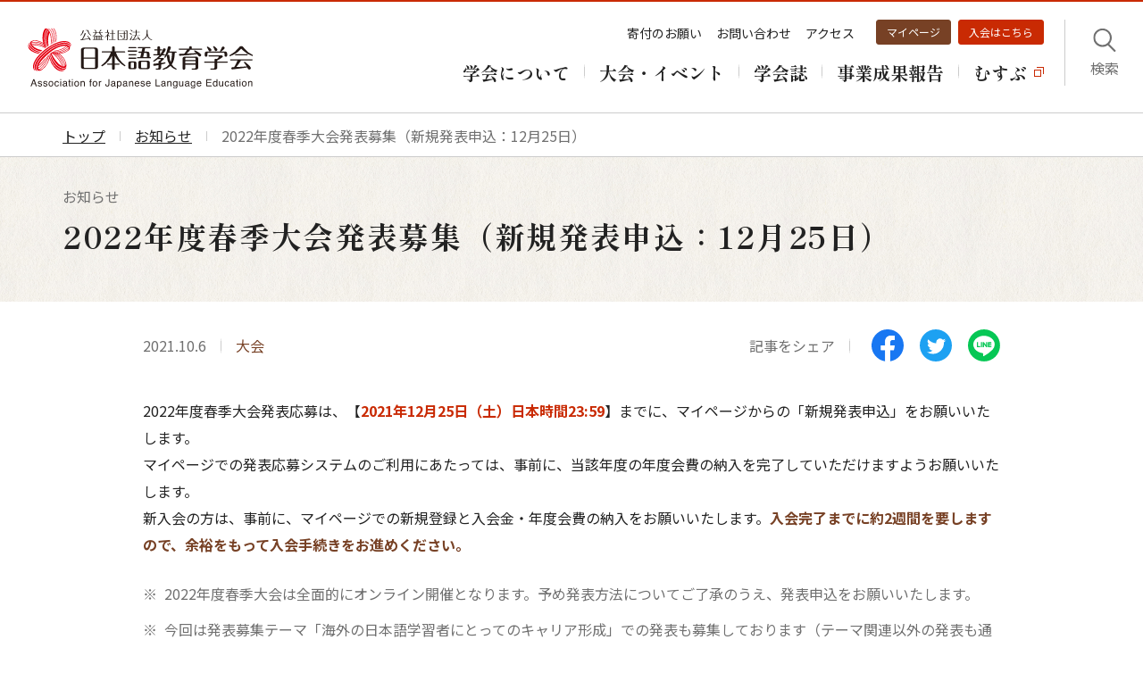

--- FILE ---
content_type: text/html; charset=utf-8
request_url: https://www.nkg.or.jp/news/2021/2021_10_06.html
body_size: 5902
content:
<!DOCTYPE html>
<html lang="ja" prefix="og: http://ogp.me/ns#">
<head>
      <meta charset="UTF-8">
    <meta http-equiv="X-UA-Compatible" content="ie=edge">
    <meta name="viewport" content="width=device-width, initial-scale=1.0">
    <meta name="format-detection" content="telephone=no,email=no,address=no">
    <meta name="SKYPE_TOOLBAR" content="SKYPE_TOOLBAR_PARSER_COMPATIBLE">
    
    <title>2022年度春季大会発表募集（新規発表申込：12月25日）｜お知らせ｜日本語教育学会</title>
    <meta name="description" content="2022年度春季大会発表応募は、【2021年12月25日（土）日本時間23:59...">
    <!-- OGP -->
    <meta property="og:type" content="article">
    <meta property="og:title" content="2022年度春季大会発表募集（新規発表申込：12月25日）｜お知らせ｜日本語教育学会">
    <meta property="og:url" content="https://www.nkg.or.jp/news/2021/2021_10_06.html">
    <meta property="og:image" content="https://www.nkg.or.jp/images/ogp.png">
    <meta property="og:site_name" content="公益社団法人日本語教育学会">
    <meta property="og:description" content="2022年度春季大会発表応募は、【2021年12月25日（土）日本時間23:59...">
    <!-- OGP -->
    <!-- Twitter -->
    <meta name="twitter:card" content="summary_large_image">
    <!-- /OGP -->
    <!-- favicon -->
    <link rel="icon" type="image/vnd.microsoft.icon" href="/images/NKG.png">
    <link rel="canonical" href="https://www.nkg.or.jp/news/2021/2021_10_06.html">
    <!-- stylesheet -->
    <link rel="preconnect" href="https://fonts.googleapis.com">
    <link rel="preconnect" href="https://fonts.gstatic.com" crossorigin>
    <link href="https://fonts.googleapis.com/css2?family=Noto+Sans+JP:wght@400;700&family=Roboto:wght@400;700&family=Shippori+Mincho:wght@400;700&display=swap" rel="stylesheet">
    <link rel="stylesheet" href="/common/styles/styles.css?230530_001" type="text/css" media="all" />
    <!-- Google tag (gtag.js) -->
    <script async src="https://www.googletagmanager.com/gtag/js?id=G-W4PC2STYEY"></script>
    <script>
      window.dataLayer = window.dataLayer || [];
      function gtag(){dataLayer.push(arguments);}
      gtag('js', new Date());
      gtag('config', 'G-W4PC2STYEY');
      gtag('config', 'UA-77916928-1');
    </script>
</head>
<body>
  <!-- [ Reader Start ] -->
<div class="pageReader">
  <p><a id="reader-pagetop" tabindex="-1">ページの先頭です</a></p>
</div>
<!-- [ Reader End ] -->

<!-- [ Reader Start ] -->
<div class="pageReader">
  <dl>
    <dt>ページ内を移動するためのリンク</dt>
    <dd><a href="#reader-content" accesskey="c" class="pageScroll">本文へ (c)</a></dd>
  </dl>
</div>
<!-- [ Reader End ] -->
<div class="l-base" id="l-base">
  <div class="l-base__header" id="js-firstView">
    <header class="p-header" id="js-header">
  <div class="p-header__inner">
    <div class="p-header__left">
          <p class="c-logo">
        <a class="c-logo__link" href="/"><img src="/images/logo.svg" width="253" height="69" alt="公益社団法人日本語教育学会"></a>
      </p>
        </div><!-- /.p-header__left -->
    <div class="p-header__right">
      <div class="p-headerMenu">
        <div class="p-headerMenu__menu">
          <div class="p-headerLink">
            <div class="p-headerLink__top">
              <ul class="p-hLinks">
                <li class="p-hLinks__item">
                  <a class="p-hLinks__link" href="/kifu/">寄付のお願い</a>
                </li>
                <li class="p-hLinks__item">
                  <a class="p-hLinks__link" href="/contact/">お問い合わせ</a>
                </li>
                <li class="p-hLinks__item">
                  <a class="p-hLinks__link" href="/access/">アクセス</a>
                </li>
                <li class="p-hLinks__item p-hLinks__item--myPage">
                  <a class="p-hLinks__btn" href="https://m4.members-support.jp/NKG/" target="_blank">マイページ</a>
                </li>
                <li class="p-hLinks__item p-hLinks__item--join">
                  <a class="p-hLinks__btn" href="/nyukai/" target="_blank">入会はこちら</a>
                </li>
              </ul>
            </div>
            <div class="p-headerLink__bottom">
              <nav class="p-listGnav">
                <ul class="p-listGnav__list">
                  <li class="p-listGnav__item p-listGnav__item--topPage">
                    <a class="p-listGnav__link" href="/"><span class="p-listGnav__link__txt">トップページ</span></a>
                  </li>
                  <li class="p-listGnav__item">
                    <a class="p-listGnav__link" href="/gakkai/"><span class="p-listGnav__link__txt">学会について</span></a>
                  </li>
                  <li class="p-listGnav__item">
                    <a class="p-listGnav__link" href="/event/"><span class="p-listGnav__link__txt">大会・イベント</span></a>
                  </li>
                  <li class="p-listGnav__item">
                    <a class="p-listGnav__link" href="/gakkaishi/"><span class="p-listGnav__link__txt">学会誌</span></a>
                  </li>
                  <li class="p-listGnav__item">
                    <a class="p-listGnav__link" href="/hokoku/"><span class="p-listGnav__link__txt">事業成果報告</span></a>
                  </li>
                  <li class="p-listGnav__item">
                    <a class="p-listGnav__link" target="_blank" href="/musubu/"><span class="p-listGnav__link__txt">むすぶ</span></a>
                  </li>
                </ul>
              </nav>
            </div>
          </div>
        </div>
        <div class="p-headerMenu__search">
          <div class="p-headerSearch">
            <div class="p-headerSearch__btn">
              <button type="button" class="p-headerSearchBtn" id="js-searchBtn">
                <span class="p-headerSearchBtn__text">検索</span>
              </button>
            </div>
            <div class="p-headerSearch__body">
              <div class="p-headerSearch__inner">
                <div class="p-searchField">
                  <p class="p-searchField__ttl">サイト内検索</p>
                  <div class="p-searchField__input">
                  
<div class="mt-site-search-container"><div id="mt-site-search" class="mt-site-search" data-fields="keywords" data-language="ja_JP" data-entry-jsons="https://search-1661912404-12665.movabletype.io/632445d3389a30bedde0f8d4/entry.json" data-search-result-count="100" data-form-action="/search/" data-storage-id="632445d3389a30bedde0f8d4" data-no-site-fetch="1" data-site-id="31275" data-search-placeholder="フリーワードを入力してください" data-search-result-container="siteSerach" data-search-id="632445d3389a30bedde0f8d4"></div><script src="https://site-search.movabletype.net/v1/assets/31275/js/search.js" id="mt-site-search-script" async defer></script></div>
                  </div>
                </div>
              </div>
            </div>
          </div>
        </div>
        <div class="p-headerMenu__menuBtn">
          <button type="button" class="p-menuBtn" id="js-menuBtn">
            <span class="p-menuBtn__text">メニュー</span>
          </button>
        </div>
      </div>
    </div><!-- /.p-header__right -->
  </div><!-- /.p-header__inner -->
</header><!-- /.p-header -->
  </div><!-- /.l-base__header -->
  <div class="l-base__body l-base__body--news">
    <!-- [ Reader Start ] -->
    <div class="pageReader">
      <p><a id="reader-content" tabindex="-1">ここから本文です。</a></p>
    </div>
    <!-- [ Reader End ] -->
    <main class="l-main">
            <div class="l-main__head">
      <nav class="p-breadCrumb" aria-label="現在位置">
  <div class="p-breadCrumb__body">
    <ol class="p-breadCrumb__flex">
      <li class="p-breadCrumb__item p-breadCrumb__item--home">
        <a class="p-breadCrumb__item__link" href="/">
          <span class="p-breadCrumb__item__txt">トップ</span>
        </a>
      </li>
      <li class="p-breadCrumb__item">
        <a class="p-breadCrumb__item__link" href="https://www.nkg.or.jp/news/">
          <span class="p-breadCrumb__item__txt">お知らせ</span>
        </a>
      </li>
      <li class="p-breadCrumb__item">
        <span class="p-breadCrumb__item__txt">2022年度春季大会発表募集（新規発表申込：12月25日）</span>
      </li>
    </ol>
  </div>
</nav>
<div class="p-pageTitle p-pageTitle--article">
  <div class="p-pageTitle__body">
    <div class="p-pageTitle__ttl">
      <p class="p-pageTitle__ttl__sub">お知らせ</p>
      <h1 class="p-pageTitle__ttl__main">2022年度春季大会発表募集（新規発表申込：12月25日）</h1>
    </div>
  </div>
</div>

  </div><!-- /.l-main__head -->
<div class="l-main__body">
      <section class="l-section">
  <div class="p-articleArea">
    <div class="p-articleArea__head">
      <div class="p-articleArea__head__item">
        <ul class="p-articleTag">
          <li class="p-articleTag__item">
            <time class="p-articleTag__time" datetime="2021-10-06">2021.10.6</time>
          </li>
          <li class="p-articleTag__item">
            <span class="p-articleTag__label">大会</span>
          </li>
        </ul>
      </div>
      <div class="p-articleArea__head__item">
        <ul class="p-articleShare">
          <li class="p-articleShare__item">
            <time class="p-articleShare__txt">記事をシェア</time>
          </li>
          <li class="p-articleShare__item">
            <ul class="p-articleSnsList">
              <li class="p-articleSnsList__item">
                <a href="http://www.facebook.com/sharer.php?u=" target="_blank" id="js-facebook">
                  <img src="/images/icon/icon_fb.svg" width="36" height="36" alt="">
                </a>
              </li>
              <li class="p-articleSnsList__item">
                <a href="https://twitter.com/share?url=" target="_blank" id="js-twitter">
                  <img src="/images/icon/icon_tw.svg" width="36" height="36" alt="">
                </a>
              </li>
              <li class="p-articleSnsList__item">
                <a href="https://social-plugins.line.me/lineit/share?url=" target="_blank" id="js-line">
                  <img src="/images/icon/icon_line.svg" width="36" height="36" alt="">
                </a>
              </li>
            </ul>
          </li>
        </ul>
      </div>
    </div>
    <div class="p-articleArea__body">
              <p>
  2022年度春季大会発表応募は、【<strong class="c-txtCaution">2021年12月25日（土）日本時間23:59</strong>】までに、マイページからの「新規発表申込」をお願いいたします。<br>
  マイページでの発表応募システムのご利用にあたっては、事前に、当該年度の年度会費の納入を完了していただけますようお願いいたします。<br>
  新入会の方は、事前に、マイページでの新規登録と入会金・年度会費の納入をお願いいたします。<em class="c-emTxt">入会完了までに約2週間を要しますので、余裕をもって入会手続きをお進めください。</em>
</p>

<ul class="c-notesList">
  <li class="c-notesList__item"><span class="c-notesList__item__icon">※</span>2022年度春季大会は全面的にオンライン開催となります。予め発表方法についてご了承のうえ、発表申込をお願いいたします。</li>
  <li class="c-notesList__item"><span class="c-notesList__item__icon">※</span>今回は発表募集テーマ「海外の日本語学習者にとってのキャリア形成」での発表も募集しております（テーマ関連以外の発表も通常どおり受け付けます）。<br>
    上記の詳細や発表要領等については、以下のページにて各種書類をご確認のうえご応募をお願いいたします。</li>
</ul>

<ul class="c-linkList">
  <li><a href="/event/">大会・イベント</a></li>
</ul>
          </div>
    <div class="p-articleArea__btn">
      <div class="p-pager">
        <div class="p-pager__item">
          <a href="/news/" class="c-btn c-btn--prev">
            <span class="c-btn__text">一覧へ戻る</span>
          </a>
        </div>
      </div>
    </div>
  </div>
</section>
  </div><!-- /.l-main__body -->
      <div class="l-main__footer">
  <div class="l-main__footer__body">
    <ul class="p-btnList p-btnList--news">
              <li class="p-btnList__item">
          <a href="/news/2026/" class="c-linkBtn">
            <span class="c-linkBtn__txt">2026年</span>
          </a>
        </li>
              <li class="p-btnList__item">
          <a href="/news/2025/" class="c-linkBtn">
            <span class="c-linkBtn__txt">2025年</span>
          </a>
        </li>
              <li class="p-btnList__item">
          <a href="/news/2024/" class="c-linkBtn">
            <span class="c-linkBtn__txt">2024年</span>
          </a>
        </li>
              <li class="p-btnList__item">
          <a href="/news/2023/" class="c-linkBtn">
            <span class="c-linkBtn__txt">2023年</span>
          </a>
        </li>
              <li class="p-btnList__item">
          <a href="/news/2022/" class="c-linkBtn">
            <span class="c-linkBtn__txt">2022年</span>
          </a>
        </li>
              <li class="p-btnList__item">
          <a href="/news/2021/" class="c-linkBtn">
            <span class="c-linkBtn__txt">2021年</span>
          </a>
        </li>
          </ul>
  </div>
</div>
  
    </main><!-- /.l-main -->
  </div><!-- /.l-base__body -->
  <div class="l-base__footer">
    <footer class="p-footer">
  <div class="p-footer__btn">
    <div class="p-emBtnList">
      <div class="p-emBtnList__body">
        <div class="p-emBtnList__item">
          <a href="/kifu/" class="c-emBtnLink">
            <img class="c-emBtnLink__icon" src="/images/icon/icon_hand.svg" width="53" height="53" alt="">
            <span class="c-emBtnLink__txt">寄付のお願い</span>
          </a>
        </div>
        <div class="p-emBtnList__item">
          <a href="/nyukai/" class="c-emBtnLink c-emBtnLink--red">
            <img class="c-emBtnLink__icon" src="/images/icon/icon_handshake.svg" width="53" height="53" alt="">
            <span class="c-emBtnLink__txt">入会はこちら</span>
          </a>
        </div>
      </div><!-- /.p-emBtnList__body -->
    </div><!-- /.p-emBtnList -->
  </div>
  <div class="p-footer__body">
    <div class="p-footer__menu">
      <div class="p-footer__menu__left">
        <figure class="c-logo">
          <img src="/images/logo.svg" width="306" height="83" alt="公益社団法人日本語教育学会">
        </figure>
        <ul class="p-fsnsList">
          <li class="p-fsnsList__item">
            <a href="https://www.facebook.com/%E5%85%AC%E7%9B%8A%E7%A4%BE%E5%9B%A3%E6%B3%95%E4%BA%BA%E6%97%A5%E6%9C%AC%E8%AA%9E%E6%95%99%E8%82%B2%E5%AD%A6%E4%BC%9A-109355306066162/" target="_blank">
              <img src="/images/icon/icon_fb.svg" width="44" height="44" alt="">
            </a>
          </li>
          <li class="p-fsnsList__item">
            <a href="https://twitter.com/NKGkouhou" target="_blank">
              <img src="/images/icon/icon_tw.svg" width="44" height="44" alt="">
            </a>
          </li>
          <li class="p-fsnsList__item">
            <a href="https://www.youtube.com/user/NihongoKyoikuGakkai/" target="_blank">
              <img src="/images/icon/icon_yt.svg" width="44" height="44" alt="">
            </a>
          </li>
          <li class="p-fsnsList__item p-fsnsList__item--mail">
            <a href="/mailmagazine/" class="c-linkBtn c-linkBtn--icon">
              <figure class="c-linkBtn__icon">
                <img src="/images/icon/icon_mail.svg" width="20" height="20" alt="">
              </figure>
              <span class="c-linkBtn__txt">メルマガ</span>
            </a>
          </li>
        </ul>
      </div>
      <div class="p-footer__menu__right">
        <div class="p-footerMenu">
          <div class="p-footerMenu__item p-footerMenu__item--first">
            <ul class="p-menuTitleList js-accordion">
              <li class="p-menuTitleList__item p-menuTitleList__item--sp">
                <button type="button" class="p-menuTitleList__btn js-accordionBtn">
                  <span class="p-menuTitleList__btn__txt">学会について</span>
                  <span class="p-menuTitleList__btn__icon"></span>
                </button>
              </li>
              <li class="p-menuTitleList__item">
                <a href="/gakkai/" class="p-menuTitleList__link">学会について</a>
              </li>
            </ul>
            <div class="p-menuListFlex js-accordionBody">
              <ul class="p-menuList">
                <li class="p-menuList__item p-menuList__item--sp">
                  <a href="/gakkai/" class="p-menuList__link">学会についてトップ</a>
                </li>
                <li class="p-menuList__item">
                  <a href="/gakkai/kaicho/" class="p-menuList__link">会長挨拶</a>
                </li>
                <li class="p-menuList__item">
                  <a href="/gakkai/mokuteki/" class="p-menuList__link">学会の目的・組織</a>
                </li>
                <li class="p-menuList__item">
                  <a href="/gakkai/jigyo/" class="p-menuList__link">学会の事業</a>
                </li>
                <li class="p-menuList__item">
                  <a href="/gakkai/sho/" class="p-menuList__link">学会からの賞</a>
                </li>
                <li class="p-menuList__item">
                  <a href="/gakkai/kokusai/" class="p-menuList__link">国際連携</a>
                </li>
              </ul>
              <ul class="p-menuList">
                <li class="p-menuList__item">
                  <a href="/gakkai/kaiji/" class="p-menuList__link">公告・開示</a>
                </li>
                <li class="p-menuList__item">
                  <a href="/gakkai/teikan/" class="p-menuList__link">定款・規程</a>
                </li>
                <li class="p-menuList__item">
                  <a href="/gakkai/nendo/" class="p-menuList__link">年度報告・歴史</a>
                </li>
              </ul>
            </div>
          </div>
          <div class="p-footerMenu__item">
            <ul class="p-menuTitleList js-accordion">
              <li class="p-menuTitleList__item p-menuTitleList__item--sp">
                <button type="button" class="p-menuTitleList__btn js-accordionBtn">
                  <span class="p-menuTitleList__btn__txt">大会・イベント</span>
                  <span class="p-menuTitleList__btn__icon"></span>
                </button>
              </li>
              <li class="p-menuTitleList__item">
                <a href="/event/" class="p-menuTitleList__link">大会・イベント</a>
              </li>
            </ul>
            <ul class="p-menuList js-accordionBody">
              <li class="p-menuList__item p-menuList__item--sp">
                <a href="/event/" class="p-menuList__link">大会・イベントトップ</a>
              </li>
              <li class="p-menuList__item">
                <a href="/event/happyo/" class="p-menuList__link">大会・支部集会で発表する</a>
              </li>
              <li class="p-menuList__item">
                <a href="/event/taikai-kako/" class="p-menuList__link">2016年以前の大会一覧</a>
              </li>
            </ul>
            <ul class="p-menuTitleList js-accordion">
              <li class="p-menuTitleList__item p-menuTitleList__item--sp">
                <button type="button" class="p-menuTitleList__btn js-accordionBtn">
                  <span class="p-menuTitleList__btn__txt">学会誌</span>
                  <span class="p-menuTitleList__btn__icon"></span>
                </button>
              </li>
              <li class="p-menuTitleList__item">
                <a href="/gakkaishi/" class="p-menuTitleList__link">学会誌</a>
              </li>
            </ul>
            <ul class="p-menuList js-accordionBody">
              <li class="p-menuList__item p-menuList__item--sp">
                <a href="/gakkaishi/" class="p-menuList__link">学会誌トップ</a>
              </li>
              <li class="p-menuList__item">
                <a href="/gakkaishi/yomu/" class="p-menuList__link">学会誌を読む</a>
              </li>
              <li class="p-menuList__item">
                <a href="/gakkaishi/toko/" class="p-menuList__link">学会誌に投稿する</a>
              </li>
            </ul>
          </div>
          <div class="p-footerMenu__item">
            <ul class="p-menuTitleList">
              <li class="p-menuTitleList__item">
                <a href="/hokoku/" class="p-menuTitleList__link">事業成果報告</a>
              </li>
              <li class="p-menuTitleList__item">
                <a href="/news/" class="p-menuTitleList__link">お知らせ</a>
              </li>
              <li class="p-menuTitleList__item">
                <a href="/musubu/" target="_blank" class="p-menuTitleList__link">むすぶ</a>
              </li>
              <li class="p-menuTitleList__item">
                <a href="/contact/" class="p-menuTitleList__link">お問い合わせ</a>
              </li>
            </ul>
          </div>
        </div>
      </div>
    </div>
    <div class="p-footer__link">
      <div class="p-footer__link__left">
        <ul class="p-footerBtnList">
          <li class="p-footerBtnList__item">
            <a href="/kenkyukai/" class="c-linkBtn">
              <p class="c-linkBtn__txt">研究会情報</p>
            </a>
          </li>
          <li class="p-footerBtnList__item">
            <a href="/boshu/" class="c-linkBtn">
              <p class="c-linkBtn__txt">教師募集情報</p>
            </a>
          </li>
        </ul>
      </div>
      <div class="p-footer__link__right">
        <ul class="p-footerLink">
          <li class="p-footerLink__item">
            <a href="/sitemap/" class="p-footerLink__link">サイトマップ</a>
          </li>
          <li class="p-footerLink__item">
            <a href="/policy/" class="p-footerLink__link">サイトポリシー・個人情報保護方針</a>
          </li>
        </ul>
        <p class="c-copy">&copy;Association for Japanese Language Education</p>
      </div>
    </div>
  </div>
</footer>
  </div><!-- /.l-base__footer -->
</div><!-- /.l-base -->
<script src="/common/scripts/scripts.js?220920001"></script>


<script src="https://form.movabletype.net/dist/parent-loader.js" defer async></script></body>
</html>

--- FILE ---
content_type: image/svg+xml
request_url: https://www.nkg.or.jp/images/logo.svg
body_size: 15558
content:
<svg xmlns="http://www.w3.org/2000/svg" width="253" height="69" viewBox="0 0 253 69">
    <defs>
        <clipPath id="ozudiu9oca">
            <path data-name="長方形 861" transform="translate(74 41.776)" style="fill:#af3838;opacity:.3" d="M0 0h253v69H0z"/>
        </clipPath>
        <clipPath id="dp12i9a6ub">
            <path data-name="長方形 860" style="fill:none" d="M0 0h252.343v67.678H0z"/>
        </clipPath>
    </defs>
    <g data-name="グループ 7413" transform="translate(-74 -41.776)" style="clip-path:url(#ozudiu9oca)">
        <path data-name="パス 404" d="M5.136 41.5h1.216l2.881 7.94H8.054l-.806-2.378H4.109l-.86 2.378h-1.1zM6.9 46.189 5.7 42.68l-1.283 3.509z" transform="translate(76.09 59.03)" style="fill:#231815"/>
        <g data-name="グループ 7412">
            <g data-name="グループ 7411" style="clip-path:url(#dp12i9a6ub)" transform="translate(75.274 43.244)">
                <path data-name="パス 405" d="M8.932 47.075a1.393 1.393 0 0 0 .248.747 1.576 1.576 0 0 0 1.3.469 1.943 1.943 0 0 0 .97-.235.778.778 0 0 0 .42-.727.62.62 0 0 0-.335-.567 4.045 4.045 0 0 0-.846-.276l-.784-.195a3.841 3.841 0 0 1-1.111-.41 1.226 1.226 0 0 1-.636-1.092 1.661 1.661 0 0 1 .6-1.331 2.414 2.414 0 0 1 1.612-.508 2.255 2.255 0 0 1 1.912.767 1.658 1.658 0 0 1 .356 1.049h-.918a1.1 1.1 0 0 0-.239-.6 1.54 1.54 0 0 0-1.19-.382 1.456 1.456 0 0 0-.854.21.655.655 0 0 0-.29.555.681.681 0 0 0 .381.6 2.3 2.3 0 0 0 .65.237l.654.157a5.14 5.14 0 0 1 1.433.491 1.3 1.3 0 0 1 .567 1.173 1.775 1.775 0 0 1-.594 1.335 2.548 2.548 0 0 1-1.81.563 2.445 2.445 0 0 1-1.851-.587A2.2 2.2 0 0 1 8 47.075z" transform="translate(3.041 16.337)" style="fill:#231815"/>
                <path data-name="パス 406" d="M13.3 47.075a1.393 1.393 0 0 0 .248.747 1.576 1.576 0 0 0 1.3.469 1.943 1.943 0 0 0 .97-.235.778.778 0 0 0 .42-.727.62.62 0 0 0-.335-.567 4.045 4.045 0 0 0-.846-.276l-.784-.195a3.841 3.841 0 0 1-1.111-.41 1.226 1.226 0 0 1-.636-1.092 1.661 1.661 0 0 1 .6-1.331 2.414 2.414 0 0 1 1.612-.508 2.255 2.255 0 0 1 1.912.767 1.658 1.658 0 0 1 .356 1.049h-.918a1.1 1.1 0 0 0-.239-.6 1.54 1.54 0 0 0-1.19-.382 1.456 1.456 0 0 0-.854.21.655.655 0 0 0-.29.555.681.681 0 0 0 .381.6 2.3 2.3 0 0 0 .65.237l.654.157a5.14 5.14 0 0 1 1.433.491 1.3 1.3 0 0 1 .567 1.173 1.775 1.775 0 0 1-.594 1.335 2.548 2.548 0 0 1-1.81.563 2.445 2.445 0 0 1-1.851-.587 2.2 2.2 0 0 1-.584-1.452z" transform="translate(4.704 16.337)" style="fill:#231815"/>
                <path data-name="パス 407" d="M21.3 43.685a2.92 2.92 0 0 1 .769 2.192 3.777 3.777 0 0 1-.678 2.312 2.437 2.437 0 0 1-2.1.912 2.365 2.365 0 0 1-1.884-.808 3.2 3.2 0 0 1-.7-2.169 3.464 3.464 0 0 1 .736-2.322 2.46 2.46 0 0 1 1.975-.864 2.591 2.591 0 0 1 1.877.745m-.6 3.847a3.684 3.684 0 0 0 .355-1.627 2.919 2.919 0 0 0-.257-1.317 1.438 1.438 0 0 0-1.4-.8 1.375 1.375 0 0 0-1.282.681 3.168 3.168 0 0 0-.4 1.641 2.755 2.755 0 0 0 .4 1.538 1.405 1.405 0 0 0 1.271.616 1.324 1.324 0 0 0 1.313-.732" transform="translate(6.356 16.333)" style="fill:#231815"/>
                <path data-name="パス 408" d="M25.751 43.415a2.278 2.278 0 0 1 .737 1.638h-.946a1.748 1.748 0 0 0-.395-.89 1.249 1.249 0 0 0-.988-.353 1.368 1.368 0 0 0-1.331.907 3.605 3.605 0 0 0-.26 1.452 2.737 2.737 0 0 0 .367 1.463 1.429 1.429 0 0 0 2.117.225 2.021 2.021 0 0 0 .489-1.01h.946a2.285 2.285 0 0 1-2.469 2.217 2.214 2.214 0 0 1-1.811-.83 3.171 3.171 0 0 1-.676-2.073 3.491 3.491 0 0 1 .741-2.373 2.391 2.391 0 0 1 1.887-.849 2.522 2.522 0 0 1 1.592.476" transform="translate(8.189 16.332)" style="fill:#231815"/>
                <path data-name="パス 409" d="M26.189 41.5h.988v1.1h-.988zm0 2.178h.988v5.762h-.988z" transform="translate(9.961 15.786)" style="fill:#231815"/>
                <path data-name="パス 410" d="M31.508 45.386a.533.533 0 0 0 .45-.28.876.876 0 0 0 .063-.375.8.8 0 0 0-.352-.725 1.9 1.9 0 0 0-1.012-.225 1.283 1.283 0 0 0-1.079.413 1.367 1.367 0 0 0-.232.679h-.908a1.676 1.676 0 0 1 .694-1.492 2.825 2.825 0 0 1 1.546-.421 3.146 3.146 0 0 1 1.658.389 1.321 1.321 0 0 1 .632 1.211v3.34a.424.424 0 0 0 .062.242c.041.062.128.092.262.092a1.435 1.435 0 0 0 .145-.008c.054-.006.112-.012.174-.023v.718a2.652 2.652 0 0 1-.346.081 2.473 2.473 0 0 1-.324.017.8.8 0 0 1-.729-.358 1.367 1.367 0 0 1-.168-.534 2.46 2.46 0 0 1-.854.675 2.631 2.631 0 0 1-1.227.287 1.827 1.827 0 0 1-1.315-.489 1.62 1.62 0 0 1-.511-1.223 1.574 1.574 0 0 1 .5-1.248 2.406 2.406 0 0 1 1.318-.545zm-2.048 2.628a1.147 1.147 0 0 0 .73.243 2.223 2.223 0 0 0 1-.239 1.335 1.335 0 0 0 .81-1.289v-.783a1.67 1.67 0 0 1-.46.19 3.855 3.855 0 0 1-.549.108l-.588.076a2.28 2.28 0 0 0-.8.221.861.861 0 0 0-.451.809.8.8 0 0 0 .308.664" transform="translate(10.702 16.34)" style="fill:#231815"/>
                <path data-name="パス 411" d="M33.509 41.89h.984v1.616h.923v.8h-.923v3.774a.405.405 0 0 0 .206.4.867.867 0 0 0 .378.059h.152c.054 0 .116-.008.188-.018v.779a2.319 2.319 0 0 1-.348.07 3.471 3.471 0 0 1-.392.021 1.059 1.059 0 0 1-.925-.348 1.556 1.556 0 0 1-.243-.906V44.3h-.784v-.8h.784z" transform="translate(12.447 15.933)" style="fill:#231815"/>
                <path data-name="パス 412" d="M35.742 41.5h.988v1.1h-.988zm0 2.178h.988v5.762h-.988z" transform="translate(13.595 15.786)" style="fill:#231815"/>
                <path data-name="パス 413" d="M42.186 43.685a2.92 2.92 0 0 1 .769 2.192 3.777 3.777 0 0 1-.678 2.312 2.437 2.437 0 0 1-2.1.912 2.365 2.365 0 0 1-1.884-.808 3.2 3.2 0 0 1-.7-2.169 3.464 3.464 0 0 1 .736-2.322 2.46 2.46 0 0 1 1.975-.864 2.591 2.591 0 0 1 1.877.745m-.6 3.847a3.684 3.684 0 0 0 .355-1.627 2.919 2.919 0 0 0-.257-1.317 1.438 1.438 0 0 0-1.4-.8 1.375 1.375 0 0 0-1.279.683 3.168 3.168 0 0 0-.4 1.641 2.755 2.755 0 0 0 .4 1.538 1.405 1.405 0 0 0 1.271.616 1.324 1.324 0 0 0 1.313-.732" transform="translate(14.301 16.333)" style="fill:#231815"/>
                <path data-name="パス 414" d="M42.706 43.1h.923v.821a2.6 2.6 0 0 1 .871-.73 2.317 2.317 0 0 1 1.02-.221 1.683 1.683 0 0 1 1.665.859 3.035 3.035 0 0 1 .239 1.346v3.715h-.988v-3.652a1.966 1.966 0 0 0-.159-.854.948.948 0 0 0-.94-.541 1.911 1.911 0 0 0-.567.07 1.451 1.451 0 0 0-.7.476 1.433 1.433 0 0 0-.317.592 3.909 3.909 0 0 0-.073.872v3.033h-.972z" transform="translate(16.244 16.343)" style="fill:#231815"/>
                <path data-name="パス 415" d="M50.724 41.917a1.492 1.492 0 0 1 1.314-.5c.061 0 .124 0 .189.006s.138.008.222.017v.886a6.302 6.302 0 0 0-.222-.014h-.128c-.3 0-.478.076-.536.231a4.412 4.412 0 0 0-.088 1.169h.975v.767h-.975v5h-.961v-5h-.806v-.767h.806V42.8a1.738 1.738 0 0 1 .21-.888" transform="translate(18.907 15.755)" style="fill:#231815"/>
                <path data-name="パス 416" d="M57.007 43.685a2.921 2.921 0 0 1 .769 2.192 3.777 3.777 0 0 1-.678 2.312A2.437 2.437 0 0 1 55 49.1a2.365 2.365 0 0 1-1.884-.808 3.2 3.2 0 0 1-.7-2.169 3.464 3.464 0 0 1 .736-2.322 2.46 2.46 0 0 1 1.975-.864 2.591 2.591 0 0 1 1.877.745m-.6 3.847a3.684 3.684 0 0 0 .355-1.627 2.919 2.919 0 0 0-.257-1.317 1.438 1.438 0 0 0-1.4-.8 1.375 1.375 0 0 0-1.282.681 3.168 3.168 0 0 0-.4 1.641 2.755 2.755 0 0 0 .4 1.538 1.405 1.405 0 0 0 1.271.616 1.324 1.324 0 0 0 1.313-.732" transform="translate(19.938 16.333)" style="fill:#231815"/>
                <path data-name="パス 417" d="M57.546 43.1h.925v1a2.221 2.221 0 0 1 .556-.711 1.445 1.445 0 0 1 1.021-.418c.018 0 .05 0 .092.006s.117.01.221.021v1.022A1.526 1.526 0 0 0 60.2 44c-.048 0-.1-.006-.159-.006a1.387 1.387 0 0 0-1.131.473 1.646 1.646 0 0 0-.395 1.089v3.329h-.973z" transform="translate(21.888 16.343)" style="fill:#231815"/>
                <path data-name="パス 418" d="M67.324 47.076a3.355 3.355 0 0 1-.3 1.563 2.168 2.168 0 0 1-2.1 1.016 2.448 2.448 0 0 1-1.527-.483 2.049 2.049 0 0 1-.632-1.721v-.569h1.01v.569a1.432 1.432 0 0 0 .29.975 1.146 1.146 0 0 0 .9.327 1.1 1.1 0 0 0 1.125-.589 3.8 3.8 0 0 0 .164-1.368V41.5h1.064z" transform="translate(23.874 15.786)" style="fill:#231815"/>
                <path data-name="パス 419" d="M70.694 45.386a.533.533 0 0 0 .45-.28.877.877 0 0 0 .063-.375.8.8 0 0 0-.352-.725 1.9 1.9 0 0 0-1.013-.225 1.28 1.28 0 0 0-1.078.413 1.353 1.353 0 0 0-.232.679h-.908a1.669 1.669 0 0 1 .694-1.492 2.825 2.825 0 0 1 1.546-.421 3.146 3.146 0 0 1 1.658.389 1.32 1.32 0 0 1 .631 1.211v3.34a.424.424 0 0 0 .063.242c.04.062.128.092.261.092a1.439 1.439 0 0 0 .146-.008c.054-.006.112-.012.174-.023v.718a2.7 2.7 0 0 1-.346.081 2.5 2.5 0 0 1-.326.017.8.8 0 0 1-.729-.358 1.391 1.391 0 0 1-.167-.534 2.473 2.473 0 0 1-.854.675 2.635 2.635 0 0 1-1.227.287 1.825 1.825 0 0 1-1.315-.489 1.62 1.62 0 0 1-.511-1.223 1.578 1.578 0 0 1 .5-1.248 2.411 2.411 0 0 1 1.32-.545zm-2.048 2.628a1.143 1.143 0 0 0 .729.243 2.219 2.219 0 0 0 1-.239 1.335 1.335 0 0 0 .812-1.289v-.783a1.669 1.669 0 0 1-.46.19 3.836 3.836 0 0 1-.551.108l-.587.076a2.272 2.272 0 0 0-.8.221.862.862 0 0 0-.453.809.8.8 0 0 0 .309.664" transform="translate(25.606 16.34)" style="fill:#231815"/>
                <path data-name="パス 420" d="M72.281 43.126h.951v.769a2.353 2.353 0 0 1 .639-.611 2.06 2.06 0 0 1 1.16-.324 2.188 2.188 0 0 1 1.676.754 3.086 3.086 0 0 1 .687 2.155 3.305 3.305 0 0 1-.992 2.7 2.253 2.253 0 0 1-1.466.514 2 2 0 0 1-1.1-.287 2.542 2.542 0 0 1-.58-.556v2.96h-.973zm3.661 4.539a2.716 2.716 0 0 0 .451-1.706 3.2 3.2 0 0 0-.2-1.188 1.473 1.473 0 0 0-2.779.054 4 4 0 0 0-.2 1.373 2.9 2.9 0 0 0 .2 1.14 1.478 1.478 0 0 0 2.526.327" transform="translate(27.493 16.34)" style="fill:#231815"/>
                <path data-name="パス 421" d="M80.337 45.386a.533.533 0 0 0 .45-.28.876.876 0 0 0 .063-.375.8.8 0 0 0-.352-.725 1.9 1.9 0 0 0-1.013-.225 1.28 1.28 0 0 0-1.078.413 1.353 1.353 0 0 0-.232.679h-.908a1.669 1.669 0 0 1 .694-1.492 2.825 2.825 0 0 1 1.546-.421 3.146 3.146 0 0 1 1.658.389 1.32 1.32 0 0 1 .631 1.211v3.34a.424.424 0 0 0 .063.242c.04.062.128.092.261.092a1.44 1.44 0 0 0 .146-.008c.054-.006.112-.012.174-.023v.718a2.7 2.7 0 0 1-.346.081 2.5 2.5 0 0 1-.326.017.8.8 0 0 1-.729-.358 1.392 1.392 0 0 1-.167-.534 2.473 2.473 0 0 1-.854.675 2.635 2.635 0 0 1-1.227.287 1.825 1.825 0 0 1-1.315-.489 1.62 1.62 0 0 1-.511-1.223 1.578 1.578 0 0 1 .5-1.248 2.41 2.41 0 0 1 1.32-.545zm-2.048 2.628a1.143 1.143 0 0 0 .729.243 2.219 2.219 0 0 0 1-.239 1.335 1.335 0 0 0 .812-1.289v-.783a1.669 1.669 0 0 1-.46.19 3.835 3.835 0 0 1-.551.108l-.587.076a2.271 2.271 0 0 0-.8.221.862.862 0 0 0-.453.809.8.8 0 0 0 .309.664" transform="translate(29.274 16.34)" style="fill:#231815"/>
                <path data-name="パス 422" d="M81.981 43.1h.925v.821a2.591 2.591 0 0 1 .87-.73 2.323 2.323 0 0 1 1.021-.221 1.683 1.683 0 0 1 1.665.859 3.054 3.054 0 0 1 .239 1.346v3.715h-.99v-3.652a1.99 1.99 0 0 0-.156-.854.953.953 0 0 0-.941-.541 1.911 1.911 0 0 0-.567.07 1.461 1.461 0 0 0-.7.476 1.414 1.414 0 0 0-.316.592 4 4 0 0 0-.073.872v3.033h-.973z" transform="translate(31.182 16.343)" style="fill:#231815"/>
                <path data-name="パス 423" d="M90.469 43.255a2.2 2.2 0 0 1 .875.75 2.6 2.6 0 0 1 .386 1.021 6.643 6.643 0 0 1 .087 1.275h-4.21a2.5 2.5 0 0 0 .414 1.418 1.373 1.373 0 0 0 1.2.534 1.534 1.534 0 0 0 1.206-.507 1.713 1.713 0 0 0 .357-.678h.957a2.022 2.022 0 0 1-.253.711 2.547 2.547 0 0 1-.473.64A2.254 2.254 0 0 1 89.92 49a3.265 3.265 0 0 1-.788.087 2.418 2.418 0 0 1-1.822-.787 3.077 3.077 0 0 1-.747-2.2 3.341 3.341 0 0 1 .752-2.265 2.477 2.477 0 0 1 1.967-.87 2.6 2.6 0 0 1 1.187.288m.349 2.273a2.55 2.55 0 0 0-.275-1.01 1.4 1.4 0 0 0-1.324-.7 1.463 1.463 0 0 0-1.119.484 1.849 1.849 0 0 0-.478 1.23z" transform="translate(32.925 16.343)" style="fill:#231815"/>
                <path data-name="パス 424" d="M92.3 47.075a1.393 1.393 0 0 0 .248.747 1.578 1.578 0 0 0 1.3.469 1.939 1.939 0 0 0 .97-.235.779.779 0 0 0 .421-.727.62.62 0 0 0-.335-.567 4.1 4.1 0 0 0-.848-.276l-.784-.195a3.842 3.842 0 0 1-1.111-.41 1.226 1.226 0 0 1-.636-1.092 1.661 1.661 0 0 1 .6-1.331 2.414 2.414 0 0 1 1.612-.508 2.258 2.258 0 0 1 1.913.767 1.674 1.674 0 0 1 .356 1.049h-.919a1.1 1.1 0 0 0-.237-.6 1.543 1.543 0 0 0-1.191-.382 1.458 1.458 0 0 0-.854.21.655.655 0 0 0-.29.555.68.68 0 0 0 .382.6 2.272 2.272 0 0 0 .649.237l.656.157a5.143 5.143 0 0 1 1.431.491 1.3 1.3 0 0 1 .567 1.173 1.775 1.775 0 0 1-.594 1.335 2.544 2.544 0 0 1-1.808.563 2.446 2.446 0 0 1-1.852-.587 2.2 2.2 0 0 1-.584-1.452z" transform="translate(34.751 16.337)" style="fill:#231815"/>
                <path data-name="パス 425" d="M99.661 43.255a2.2 2.2 0 0 1 .877.75 2.617 2.617 0 0 1 .386 1.021 6.761 6.761 0 0 1 .087 1.275H96.8a2.5 2.5 0 0 0 .413 1.418 1.375 1.375 0 0 0 1.2.534 1.537 1.537 0 0 0 1.208-.507 1.731 1.731 0 0 0 .357-.678h.955a1.991 1.991 0 0 1-.251.711 2.551 2.551 0 0 1-.475.64 2.249 2.249 0 0 1-1.094.581 3.284 3.284 0 0 1-.79.087A2.413 2.413 0 0 1 96.5 48.3a3.077 3.077 0 0 1-.747-2.2 3.341 3.341 0 0 1 .752-2.265 2.475 2.475 0 0 1 1.967-.87 2.6 2.6 0 0 1 1.186.288m.349 2.273a2.528 2.528 0 0 0-.273-1.01 1.4 1.4 0 0 0-1.324-.7 1.459 1.459 0 0 0-1.11.484 1.835 1.835 0 0 0-.478 1.23z" transform="translate(36.422 16.343)" style="fill:#231815"/>
                <path data-name="パス 426" d="M103.5 41.5h1.075v7h3.985v.946h-5.06z" transform="translate(39.367 15.786)" style="fill:#231815"/>
                <path data-name="パス 427" d="M111.4 45.386a.533.533 0 0 0 .45-.28.876.876 0 0 0 .063-.375.8.8 0 0 0-.352-.725 1.9 1.9 0 0 0-1.013-.225 1.28 1.28 0 0 0-1.078.413 1.354 1.354 0 0 0-.232.679h-.908a1.669 1.669 0 0 1 .694-1.492 2.825 2.825 0 0 1 1.546-.421 3.146 3.146 0 0 1 1.658.389 1.32 1.32 0 0 1 .631 1.211v3.34a.424.424 0 0 0 .064.242c.04.062.128.092.261.092a1.44 1.44 0 0 0 .146-.008c.054-.006.112-.012.174-.023v.718a2.7 2.7 0 0 1-.346.081 2.5 2.5 0 0 1-.326.017.8.8 0 0 1-.729-.358 1.392 1.392 0 0 1-.167-.534 2.473 2.473 0 0 1-.854.675 2.635 2.635 0 0 1-1.227.287 1.825 1.825 0 0 1-1.315-.489 1.62 1.62 0 0 1-.511-1.223 1.578 1.578 0 0 1 .5-1.248 2.41 2.41 0 0 1 1.32-.545zm-2.048 2.628a1.143 1.143 0 0 0 .729.243 2.219 2.219 0 0 0 1-.239 1.335 1.335 0 0 0 .812-1.289v-.783a1.67 1.67 0 0 1-.46.19 3.835 3.835 0 0 1-.551.108l-.587.076a2.271 2.271 0 0 0-.8.221.862.862 0 0 0-.453.809.8.8 0 0 0 .309.664" transform="translate(41.09 16.34)" style="fill:#231815"/>
                <path data-name="パス 428" d="M113.048 43.1h.925v.821a2.592 2.592 0 0 1 .87-.73 2.323 2.323 0 0 1 1.021-.221 1.683 1.683 0 0 1 1.665.859 3.054 3.054 0 0 1 .239 1.346v3.715h-.99v-3.652a1.99 1.99 0 0 0-.156-.854.953.953 0 0 0-.941-.541 1.911 1.911 0 0 0-.567.07 1.461 1.461 0 0 0-.7.476 1.414 1.414 0 0 0-.316.592 4 4 0 0 0-.073.872v3.033h-.973z" transform="translate(42.999 16.343)" style="fill:#231815"/>
                <path data-name="パス 429" d="M121.194 43.323a2.637 2.637 0 0 1 .559.551v-.73h.9v5.265a3.874 3.874 0 0 1-.324 1.741 2.32 2.32 0 0 1-2.279 1.179 2.786 2.786 0 0 1-1.568-.42 1.633 1.633 0 0 1-.71-1.31h.987a1.112 1.112 0 0 0 .282.6 1.764 1.764 0 0 0 2.487-.465 4.447 4.447 0 0 0 .189-1.659 1.91 1.91 0 0 1-.7.658 2.5 2.5 0 0 1-2.722-.451 2.944 2.944 0 0 1-.7-2.207 3.354 3.354 0 0 1 .705-2.275 2.189 2.189 0 0 1 1.71-.817 2.1 2.1 0 0 1 1.184.337m.119 1.042a1.41 1.41 0 0 0-1.124-.518 1.385 1.385 0 0 0-1.4.961 3.765 3.765 0 0 0-.2 1.346 2.407 2.407 0 0 0 .395 1.489 1.278 1.278 0 0 0 1.063.511 1.489 1.489 0 0 0 1.467-.946 3.047 3.047 0 0 0 .237-1.249 2.424 2.424 0 0 0-.44-1.594" transform="translate(44.727 16.35)" style="fill:#231815"/>
                <path data-name="パス 430" d="M123.671 43.061V46.9a1.665 1.665 0 0 0 .135.725.948.948 0 0 0 .941.519 1.333 1.333 0 0 0 1.349-.908 3.691 3.691 0 0 0 .195-1.335v-2.84h.973v5.789h-.919l.011-.854a1.963 1.963 0 0 1-.462.558 2.005 2.005 0 0 1-1.325.454 1.7 1.7 0 0 1-1.655-.828 2.506 2.506 0 0 1-.24-1.18v-3.939z" transform="translate(46.66 16.379)" style="fill:#231815"/>
                <path data-name="パス 431" d="M130.688 45.386a.533.533 0 0 0 .45-.28.875.875 0 0 0 .064-.375.8.8 0 0 0-.352-.725 1.9 1.9 0 0 0-1.013-.225 1.28 1.28 0 0 0-1.078.413 1.353 1.353 0 0 0-.232.679h-.908a1.67 1.67 0 0 1 .694-1.492 2.825 2.825 0 0 1 1.546-.421 3.146 3.146 0 0 1 1.658.389 1.32 1.32 0 0 1 .631 1.211v3.34a.424.424 0 0 0 .064.242c.04.062.128.092.261.092a1.438 1.438 0 0 0 .146-.008c.054-.006.112-.012.174-.023v.718a2.7 2.7 0 0 1-.346.081 2.5 2.5 0 0 1-.326.017.8.8 0 0 1-.729-.358 1.393 1.393 0 0 1-.167-.534 2.473 2.473 0 0 1-.854.675 2.635 2.635 0 0 1-1.227.287 1.825 1.825 0 0 1-1.316-.489 1.62 1.62 0 0 1-.511-1.223 1.578 1.578 0 0 1 .5-1.248 2.41 2.41 0 0 1 1.32-.545zm-2.049 2.628a1.143 1.143 0 0 0 .729.243 2.219 2.219 0 0 0 1-.239 1.335 1.335 0 0 0 .812-1.289v-.783a1.67 1.67 0 0 1-.46.19 3.838 3.838 0 0 1-.551.108l-.587.076a2.271 2.271 0 0 0-.8.221.862.862 0 0 0-.453.809.8.8 0 0 0 .309.664" transform="translate(48.426 16.34)" style="fill:#231815"/>
                <path data-name="パス 432" d="M135.658 43.323a2.637 2.637 0 0 1 .559.551v-.73h.9v5.265a3.874 3.874 0 0 1-.324 1.741 2.319 2.319 0 0 1-2.279 1.179 2.786 2.786 0 0 1-1.568-.42 1.633 1.633 0 0 1-.709-1.31h.987a1.112 1.112 0 0 0 .282.6 1.764 1.764 0 0 0 2.487-.465 4.447 4.447 0 0 0 .189-1.659 1.91 1.91 0 0 1-.7.658 2.5 2.5 0 0 1-2.722-.451 2.944 2.944 0 0 1-.7-2.207 3.354 3.354 0 0 1 .708-2.271 2.189 2.189 0 0 1 1.71-.817 2.1 2.1 0 0 1 1.184.337m.119 1.042a1.41 1.41 0 0 0-1.124-.518 1.385 1.385 0 0 0-1.4.961 3.766 3.766 0 0 0-.2 1.346 2.407 2.407 0 0 0 .395 1.489 1.278 1.278 0 0 0 1.063.511 1.489 1.489 0 0 0 1.467-.946 3.047 3.047 0 0 0 .237-1.249 2.424 2.424 0 0 0-.44-1.594" transform="translate(50.228 16.35)" style="fill:#231815"/>
                <path data-name="パス 433" d="M140.821 43.255a2.2 2.2 0 0 1 .875.75 2.6 2.6 0 0 1 .387 1.021 6.644 6.644 0 0 1 .087 1.275h-4.211a2.5 2.5 0 0 0 .414 1.418 1.373 1.373 0 0 0 1.2.534 1.534 1.534 0 0 0 1.206-.507 1.714 1.714 0 0 0 .358-.678h.957a2.023 2.023 0 0 1-.253.711 2.519 2.519 0 0 1-.475.64 2.243 2.243 0 0 1-1.089.584 3.268 3.268 0 0 1-.79.087 2.417 2.417 0 0 1-1.821-.787 3.077 3.077 0 0 1-.747-2.2 3.341 3.341 0 0 1 .752-2.265 2.477 2.477 0 0 1 1.967-.87 2.6 2.6 0 0 1 1.187.288m.348 2.273a2.528 2.528 0 0 0-.273-1.01 1.4 1.4 0 0 0-1.324-.7 1.463 1.463 0 0 0-1.115.485 1.848 1.848 0 0 0-.478 1.23z" transform="translate(52.077 16.343)" style="fill:#231815"/>
                <path data-name="パス 434" d="M144.733 41.5h5.767v.973h-4.714v2.41h4.356v.917h-4.356v2.7h4.794v.946h-5.843z" transform="translate(55.051 15.786)" style="fill:#231815"/>
                <path data-name="パス 435" d="M153.568 43.839a2.611 2.611 0 0 1 .587.569v-2.925h.936v7.967h-.875v-.8a2.107 2.107 0 0 1-.8.773 2.29 2.29 0 0 1-1.061.237 2.147 2.147 0 0 1-1.669-.813 3.193 3.193 0 0 1-.7-2.164 3.743 3.743 0 0 1 .643-2.192 2.1 2.1 0 0 1 1.839-.928 2.052 2.052 0 0 1 1.108.28M151.4 48.18a1.373 1.373 0 0 0 1.259.628 1.325 1.325 0 0 0 1.1-.581 2.76 2.76 0 0 0 .433-1.669 2.474 2.474 0 0 0-.447-1.625 1.388 1.388 0 0 0-1.1-.526 1.456 1.456 0 0 0-1.186.562 2.583 2.583 0 0 0-.459 1.656 2.888 2.888 0 0 0 .392 1.556" transform="translate(57.045 15.779)" style="fill:#231815"/>
                <path data-name="パス 436" d="M156.075 43.061V46.9a1.642 1.642 0 0 0 .138.725.948.948 0 0 0 .941.519 1.334 1.334 0 0 0 1.349-.908 3.7 3.7 0 0 0 .197-1.336v-2.839h.973v5.789h-.919l.011-.854a1.981 1.981 0 0 1-.461.558 2.007 2.007 0 0 1-1.327.454 1.7 1.7 0 0 1-1.654-.828 2.506 2.506 0 0 1-.242-1.18v-3.939z" transform="translate(58.986 16.379)" style="fill:#231815"/>
                <path data-name="パス 437" d="M163.851 43.415a2.278 2.278 0 0 1 .737 1.638h-.946a1.748 1.748 0 0 0-.395-.89 1.251 1.251 0 0 0-.988-.353 1.367 1.367 0 0 0-1.331.907 3.607 3.607 0 0 0-.259 1.452 2.737 2.737 0 0 0 .367 1.463 1.428 1.428 0 0 0 2.116.225 2.034 2.034 0 0 0 .49-1.01h.946a2.287 2.287 0 0 1-2.471 2.217 2.212 2.212 0 0 1-1.81-.83 3.171 3.171 0 0 1-.676-2.073 3.5 3.5 0 0 1 .74-2.373 2.4 2.4 0 0 1 1.888-.849 2.527 2.527 0 0 1 1.592.476" transform="translate(60.717 16.332)" style="fill:#231815"/>
                <path data-name="パス 438" d="M167.465 45.386a.533.533 0 0 0 .45-.28.875.875 0 0 0 .064-.375.8.8 0 0 0-.352-.725 1.9 1.9 0 0 0-1.013-.225 1.28 1.28 0 0 0-1.078.413 1.353 1.353 0 0 0-.232.679h-.904a1.669 1.669 0 0 1 .694-1.492 2.825 2.825 0 0 1 1.546-.421 3.146 3.146 0 0 1 1.658.389 1.32 1.32 0 0 1 .631 1.211v3.34a.423.423 0 0 0 .064.242c.04.062.128.092.261.092a1.44 1.44 0 0 0 .146-.008c.054-.006.112-.012.174-.023v.718a2.7 2.7 0 0 1-.346.081 2.5 2.5 0 0 1-.326.017.8.8 0 0 1-.729-.358 1.392 1.392 0 0 1-.167-.534 2.473 2.473 0 0 1-.854.675 2.635 2.635 0 0 1-1.227.287 1.825 1.825 0 0 1-1.315-.489 1.62 1.62 0 0 1-.511-1.223 1.578 1.578 0 0 1 .5-1.248 2.41 2.41 0 0 1 1.32-.545zm-2.048 2.628a1.143 1.143 0 0 0 .729.243 2.219 2.219 0 0 0 1-.239 1.335 1.335 0 0 0 .812-1.289v-.783a1.67 1.67 0 0 1-.46.19 3.837 3.837 0 0 1-.551.108l-.587.076a2.272 2.272 0 0 0-.8.221.862.862 0 0 0-.453.809.8.8 0 0 0 .309.664" transform="translate(62.414 16.34)" style="fill:#231815"/>
                <path data-name="パス 439" d="M169.466 41.89h.984v1.616h.925v.8h-.925v3.774a.407.407 0 0 0 .206.4.867.867 0 0 0 .378.059h.152c.054 0 .116-.008.189-.018v.779a2.338 2.338 0 0 1-.349.07 3.446 3.446 0 0 1-.391.021 1.058 1.058 0 0 1-.925-.348 1.557 1.557 0 0 1-.244-.906V44.3h-.783v-.8h.783z" transform="translate(64.16 15.933)" style="fill:#231815"/>
                <path data-name="パス 440" d="M171.7 41.5h.99v1.1h-.99zm0 2.178h.99v5.762h-.99z" transform="translate(65.307 15.786)" style="fill:#231815"/>
                <path data-name="パス 441" d="M178.144 43.685a2.92 2.92 0 0 1 .767 2.192 3.776 3.776 0 0 1-.676 2.312 2.437 2.437 0 0 1-2.1.912 2.363 2.363 0 0 1-1.884-.808 3.2 3.2 0 0 1-.7-2.169 3.457 3.457 0 0 1 .737-2.322 2.459 2.459 0 0 1 1.974-.864 2.594 2.594 0 0 1 1.879.745m-.6 3.847a3.684 3.684 0 0 0 .355-1.627 2.919 2.919 0 0 0-.257-1.317 1.438 1.438 0 0 0-1.4-.8 1.375 1.375 0 0 0-1.282.681 3.168 3.168 0 0 0-.4 1.641 2.755 2.755 0 0 0 .4 1.538 1.405 1.405 0 0 0 1.271.616 1.324 1.324 0 0 0 1.313-.732" transform="translate(66.013 16.333)" style="fill:#231815"/>
                <path data-name="パス 442" d="M178.663 43.1h.923v.821a2.6 2.6 0 0 1 .871-.73 2.318 2.318 0 0 1 1.021-.221 1.684 1.684 0 0 1 1.665.859 3.077 3.077 0 0 1 .237 1.346v3.715h-.99v-3.652a1.97 1.97 0 0 0-.156-.854.952.952 0 0 0-.941-.541 1.917 1.917 0 0 0-.567.07 1.468 1.468 0 0 0-.7.476 1.445 1.445 0 0 0-.316.592 3.994 3.994 0 0 0-.073.872v3.033h-.972z" transform="translate(67.956 16.343)" style="fill:#231815"/>
                <path data-name="パス 443" d="M23.747 9.445a22.259 22.259 0 0 1-.6 6.122c.235-.1.471-.195.7-.288a22.763 22.763 0 0 0 .522-5.861C24.2 5.545 22.983 2.1 21.083 0h-.87c2.039 1.919 3.357 5.434 3.534 9.444" transform="translate(7.688 .001)" style="fill:#e50012"/>
                <path data-name="パス 444" d="M22.164 7.321a22.67 22.67 0 0 1 0 8.869c-.01.054-.022.106-.033.159.232-.11.465-.218.7-.323a23.325 23.325 0 0 0-.058-8.826c-.645-3.193-1.945-5.872-3.437-7.2h-1.059c1.623.9 3.18 3.822 3.887 7.321" transform="translate(6.952)" style="fill:#e50012"/>
                <path data-name="パス 445" d="M20.864 6.71a22.2 22.2 0 0 1 .242 10.6c.235-.124.469-.247.7-.366a22.645 22.645 0 0 0-.348-10.411A11.817 11.817 0 0 0 17.136 0H15.96a10.729 10.729 0 0 1 4.9 6.71" transform="translate(6.071)" style="fill:#e50012"/>
                <path data-name="パス 446" d="M9.518 22.231a21.748 21.748 0 0 0 3.485.8q.377-.362.767-.723a22.331 22.331 0 0 1-5.259-1.659c-3.4-1.585-5.9-4.006-6.67-6.474a4.1 4.1 0 0 1 .019-2.819l-.123.1C.54 12.849.5 14.736 1.645 16.67c1.405 2.38 4.275 4.406 7.872 5.561" transform="translate(.309 4.32)" style="fill:#e50012"/>
                <path data-name="パス 447" d="M4.108 21.5a14.809 14.809 0 0 0 4.278 2.913 21.952 21.952 0 0 0 5.573 1.7q.654-.59 1.343-1.172C10.374 23.895 6.693 22 4.792 19.973a11.677 11.677 0 0 1 4.926-.507 22.894 22.894 0 0 1 8.894 2.857q.551-.406 1.1-.8a21.778 21.778 0 0 1-1.775-5.422 23.739 23.739 0 0 1 .077-9.174 15.207 15.207 0 0 1 2.34-5.792 5.054 5.054 0 0 1 .523.341 14.269 14.269 0 0 0-2.255 5.584 23.109 23.109 0 0 0-.076 8.932 21.205 21.205 0 0 0 1.68 5.174c.2-.139.4-.279.6-.415A24.279 24.279 0 0 1 20.11 6.61a13.608 13.608 0 0 1 1.852-4.1c.138.163.271.337.4.519a13.129 13.129 0 0 0-1.654 3.744 23.575 23.575 0 0 0 .653 13.613q.536-.358 1.07-.7a29.656 29.656 0 0 1-.556-5.962 22.672 22.672 0 0 1 1.625-8.65 22.553 22.553 0 0 1 1.621 8.591 29.64 29.64 0 0 1-.305 4.569q.34-.2.676-.385c.629-4.888.08-9.941-1.647-13.511l-.069-.138q-.066-.133-.133-.261c-.011-.019-.021-.041-.032-.062l-.051-.091-.109-.2c-.037-.069-.084-.145-.127-.217a3.954 3.954 0 0 0-.1-.156c-.046-.076-.094-.149-.141-.222l-.1-.156-.1-.144a8.07 8.07 0 0 0-.141-.193q-.195-.261-.4-.5l-.07-.076c-.051-.058-.1-.116-.156-.171s-.083-.084-.123-.126l-.137-.135c-.052-.05-.1-.1-.159-.144l-.109-.1c-.063-.054-.128-.1-.192-.156l-.086-.068L21.279 1a5.7 5.7 0 0 0-.525-.352l-.01-.006-.036-.016A3.864 3.864 0 0 0 20.472.5l-.067-.037a6.17 6.17 0 0 0-.262-.123l-.062-.024a5.986 5.986 0 0 0-.241-.094l-.049-.017a4.288 4.288 0 0 0-.279-.085L19.445.1c-.1-.025-.19-.048-.288-.068L18.985 0l-.119.126c-2.194 2.364-3.441 6.664-3.252 11.223a22.668 22.668 0 0 0 .849 5.265 24 24 0 0 0-4.147-1.942 16.725 16.725 0 0 0-4.181-.93 7.509 7.509 0 0 0-1.709 0 6.857 6.857 0 0 0-1.306.228 10.421 10.421 0 0 0-1.823.624c-1.318.7-1.775 2.055-1.252 3.723A8.123 8.123 0 0 0 4.108 21.5m14.056-.581q.17.329.351.654a23.235 23.235 0 0 0-8.743-2.722 12.349 12.349 0 0 0-5.41.628 6.015 6.015 0 0 1-.46-.667c-.04-.068-.077-.135-.113-.2a11.645 11.645 0 0 1 6.656-.682 21.864 21.864 0 0 1 7.719 2.988M3.35 16.115a2.454 2.454 0 0 1 1.491-1.4c1.661-.657 4.385-.469 7.27.545a23.771 23.771 0 0 1 4.624 2.24c.076.233.159.467.243.7a21.818 21.818 0 0 0-5.339-2.232 13.088 13.088 0 0 0-8.333.291c.012-.05.028-.1.044-.145m8.133.456a21.74 21.74 0 0 1 5.86 2.569q.162.391.337.777a21.806 21.806 0 0 0-7.136-2.6 12.281 12.281 0 0 0-7.022.736 3.547 3.547 0 0 1-.269-1.082 12.238 12.238 0 0 1 8.231-.395" transform="translate(.697 .001)" style="fill:#e50012"/>
                <path data-name="パス 448" d="M12.761 23.063a22.11 22.11 0 0 1-3.125-.754C5.9 21.108 2.9 18.981 1.419 16.473a5.653 5.653 0 0 1-.87-3.764 4.6 4.6 0 0 0-.338 3.575c.035.133.073.266.119.4l.007.036h.005a6.305 6.305 0 0 0 .512 1.095q.159.275.351.541l.012.021a10.163 10.163 0 0 0 2.258 2.238c.04.035.081.069.123.1l.006-.007a19.994 19.994 0 0 0 8.318 3.213q.41-.431.839-.859" transform="translate(0 4.834)" style="fill:#e50012"/>
                <path data-name="パス 449" d="M46.651 14.324c-.794-2.407-3.538-3.843-7.338-3.843-5.813 0-13.387 3.277-21.325 9.226C6.571 28.266 2.949 36.9 4.415 41.3a4.185 4.185 0 0 0 2.657 2.735 4.054 4.054 0 0 1-1.209-1.474c-1.067-2.166-.6-5.457 1.277-9.03 2.2-4.194 6.206-8.6 11.573-12.742 5.966-4.6 11.772-7.589 16.789-8.63 4.079-.848 7.606-.374 9.679 1.3a4.444 4.444 0 0 1 1.667 2.732 4.483 4.483 0 0 0-.2-1.863" transform="translate(1.562 3.987)" style="fill:#e50012"/>
                <path data-name="パス 450" d="M20.72 20.9C7.832 30.893 5.823 38.942 7.586 41.667c.808 1.251 2.371 1.488 4.253.678a10.808 10.808 0 0 0 1.183-.634 18.333 18.333 0 0 0 6.312-7.294 31.58 31.58 0 0 0 2.188-5.447 25.953 25.953 0 0 0 5.611 10.361 13.224 13.224 0 0 0 4.367 3.145v.008l.066.018a8.545 8.545 0 0 0 3.282.69 7.156 7.156 0 0 0 2.514-.449 4.352 4.352 0 0 0 1.433-.846 5.722 5.722 0 0 1-2.354.464 8.083 8.083 0 0 1-1.369-.12c-3.1-.525-6.323-2.661-8.836-5.86a26.117 26.117 0 0 1-4.345-8.717q.159-.6.3-1.223A26.111 26.111 0 0 0 26.725 36c2.417 3.08 5.5 5.131 8.451 5.632 2.345.4 4.235-.291 4.931-1.794a6.912 6.912 0 0 0 .237-.932 3.678 3.678 0 0 1-2.612 1.294 5.56 5.56 0 0 1-.571.028c-2.583 0-5.671-1.618-8.387-4.424a29.237 29.237 0 0 1-6.3-10.676c.081-.411.159-.827.231-1.249a29.284 29.284 0 0 0 6.515 11.492c2.153 2.225 5.5 4.5 8.452 4.21a2.815 2.815 0 0 0 2.794-2.907h.012a12.912 12.912 0 0 0-.587-3.248 20.332 20.332 0 0 0-7.183-9.6 24.43 24.43 0 0 0 2.271-.374 19.186 19.186 0 0 0 7.111-2.992l.007.01a13.57 13.57 0 0 0 1.326-1.119c1.217-1.476 1.357-3 .341-4.169C41.22 12.256 32.14 12.048 20.72 20.9m2.948 2.432q.857.2 1.725.334c4.243 3.808 7.24 7.544 8.667 10.8a11.215 11.215 0 0 1 .848 2.8c-3.193-1.626-7.462-6.343-11.24-13.939m11.9 14.237a11.124 11.124 0 0 0-.936-3.349c-1.384-3.164-4.195-6.747-8.148-10.4q.578.068 1.155.112a25.55 25.55 0 0 1 7.828 9.353 12.536 12.536 0 0 1 1.224 4.6 4.987 4.987 0 0 1-1.124-.308m1.754.337a13.06 13.06 0 0 0-1.291-4.884 25.727 25.727 0 0 0-7.32-9.036q.462.017.922.017a25.737 25.737 0 0 1 7.468 8.676 13.434 13.434 0 0 1 1.477 4.784 2.253 2.253 0 0 1-1.252.442m2.12-3.789v.008c.007.026.014.054.019.08a3.442 3.442 0 0 1-.333 2.67A14.669 14.669 0 0 0 37.65 32.4a26.128 26.128 0 0 0-7.03-8.419q.586-.021 1.169-.068c4.59 3.318 6.924 7.379 7.651 10.2m2.278-14.142.012.017c-4.6 3.4-12.245 4.051-18.292 2.639-.119.092-.236.184-.353.279-.334.268-.661.536-.986.8-.011.07-.022.141-.035.211v-.008c-.066.378-.135.752-.21 1.124v.006c-.1.476-.195.947-.3 1.409v-.011c-.1.444-.213.883-.33 1.314l-.022.08v.006a31.809 31.809 0 0 1-2.416 6.288 18.673 18.673 0 0 1-5.243 6.479l-.006-.01c-.178.109-.359.214-.534.313a5.1 5.1 0 0 1-2.333.687 2.413 2.413 0 0 1-.81-.131c2.007-.733 4.4-2.911 6.558-6a39.318 39.318 0 0 0 5.349-11.48q-.443.371-.872.737a38.22 38.22 0 0 1-4.986 10.387c-2.267 3.248-4.765 5.441-6.724 5.916a1.883 1.883 0 0 1-.391-.664 2.81 2.81 0 0 1-.108-.418c2.222-.992 4.859-3.463 7.252-6.8a40.6 40.6 0 0 0 4.423-7.967q-.565.495-1.107.983a39.761 39.761 0 0 1-3.821 6.622c-2.257 3.144-4.715 5.49-6.8 6.5a6.344 6.344 0 0 1 .306-1.748 19.526 19.526 0 0 0 4.532-3.98A41.715 41.715 0 0 0 17.8 27.52q-1.085 1.037-2.037 2.048a26.709 26.709 0 0 1-6.474 7.014 17.732 17.732 0 0 1 1.538-2.856c2.29-3.52 6.26-7.595 11.482-11.784 7.64-6.13 13.218-7.045 15.863-7.045a9.5 9.5 0 0 1 1.868.175c-2.351 2.358-7.116 4.514-13.445 5.288q-.545.356-1.093.738a34.584 34.584 0 0 0 8.88-1.952 16.482 16.482 0 0 0 6.355-3.9 5.275 5.275 0 0 1 .97.4 10.725 10.725 0 0 1-.882.95c-3.407 3.238-9.127 4.944-15.718 4.786q-.408.292-.816.6a35.13 35.13 0 0 0 1.736.046 28.793 28.793 0 0 0 7.713-.992 17.563 17.563 0 0 0 7.512-3.986 11.016 11.016 0 0 0 .98-1.061 2.475 2.475 0 0 1 .718.842 11.394 11.394 0 0 1-1.76 1.656c-4.863 3.732-11.558 4.333-17 3.57-.229.174-.46.352-.689.533a28.9 28.9 0 0 0 4.755.4 22.173 22.173 0 0 0 13.309-4.013 12.209 12.209 0 0 0 1.571-1.429 3.118 3.118 0 0 1-1.42 2.434" transform="translate(2.677 5.086)" style="fill:#e50012"/>
                <path data-name="パス 451" d="M44.292 13.42c-1.928-1.554-5.266-1.982-9.163-1.173-4.925 1.023-10.643 3.969-16.535 8.515-5.3 4.087-9.24 8.424-11.4 12.539-1.783 3.4-2.247 6.482-1.27 8.466a3.534 3.534 0 0 0 3.153 1.988 2.993 2.993 0 0 1-1.397-1.171c-.556-.861-1.565-3.4 1.093-8.379 1.568-2.936 4.955-7.613 12.183-13.216 6.651-5.156 11.966-6.88 15.256-7.419 3.884-.635 7.113.03 8.633 1.783a3.221 3.221 0 0 1 .816 1.886 3.579 3.579 0 0 0-1.368-3.819" transform="translate(2.061 4.506)" style="fill:#e50012"/>
                <path data-name="パス 452" d="M58.467 15.825c3.2 0 3.6 1.485 3.6 3.229v17.623c0 1.942-.571 3.2-3.6 3.2H46.643c-3.2 0-3.6-1.456-3.6-3.2V19.054c0-1.942.571-3.229 3.6-3.229zm.433 11.139v-8.34c0-.885-.2-1.513-1.485-1.513h-9.74c-1.028 0-1.485.342-1.485 1.513v8.34zm-12.71 1.314v8.8c0 .943.2 1.514 1.485 1.514h9.74c1.285 0 1.485-.6 1.485-1.514v-8.8z" transform="translate(16.372 6.019)" style="fill:#231815"/>
                <path data-name="パス 453" d="M74.559 34.058h4.656c.257 0 .8.086.8.657 0 .6-.542.657-.8.657h-4.656v3.77c0 .686 0 1.942-1.514 1.942-1.542 0-1.542-1.229-1.542-1.942v-3.77h-4.684c-.258 0-.8-.057-.8-.657s.571-.657.8-.657H71.5v-8.425c-4.539 8.311-10.879 11.511-11.25 11.511a.645.645 0 0 1-.657-.657c0-.286.171-.457.457-.657a24.9 24.9 0 0 0 7.454-8.34 32.039 32.039 0 0 0 2.657-5.713h-9.425c-.287 0-.8-.057-.8-.628 0-.6.542-.657.8-.657H71.5v-3.827c0-.657 0-1.915 1.514-1.915 1.542 0 1.542 1.2 1.542 1.915v3.826h10.91c.258 0 .8.058.8.657s-.541.628-.8.628H75.9A28.959 28.959 0 0 0 86.013 35.8a.845.845 0 0 1 .456.657.667.667 0 0 1-.628.686c-.514 0-7.539-4.285-11.282-11.6z" transform="translate(22.667 5.611)" style="fill:#231815"/>
                <path data-name="パス 454" d="M90.885 19.224c.286 0 .8.086.8.657 0 .6-.542.656-.8.656h-9.227c-.286 0-.8-.086-.8-.656s.542-.657.8-.657zm-9.227 14.452c0-1.656.8-2.257 2.6-2.257H88.2c1.942 0 2.6.743 2.6 2.257V37.9c0 1.656-.828 2.257-2.6 2.257h-3.941c-2.115 0-2.6-.914-2.6-2.257zm8.227-18.223c.286 0 .8.086.8.657s-.513.657-.8.657H82.6c-.257 0-.8-.086-.8-.657 0-.6.571-.657.8-.657zm.028 7.827c.286 0 .8.086.8.657 0 .6-.542.657-.8.657H82.6c-.284 0-.8-.086-.8-.657 0-.6.542-.657.8-.657zm0 3.941c.286 0 .8.087.8.657s-.542.657-.8.657H82.6c-.284 0-.8-.086-.8-.657 0-.6.542-.657.8-.657zm-5.4 10.426c0 .943.173 1.2 1.172 1.2h1.085c1.057 0 1.2-.257 1.2-1.2v-3.714c0-.972-.171-1.2-1.2-1.2h-1.084c-1.028 0-1.172.257-1.172 1.2zm21.794-10.939c.286 0 .8.086.8.657 0 .6-.544.657-.8.657H92.226c-.286 0-.8-.086-.8-.657s.542-.657.8-.657h2.856l1.172-4.913H93.74c-.286 0-.8-.115-.8-.657 0-.571.542-.657.8-.657h2.828l.856-3.713h-4.37c-.284 0-.8-.086-.8-.657 0-.6.571-.657.8-.657h12.625c.286 0 .8.086.8.657s-.515.657-.8.657h-5.2l-.828 3.713h2.914c2.055 0 2.8.714 2.8 2.428v3.8zm-.544 10.739c0 2.257-1.256 2.714-3 2.714H95.91c-2.026 0-3.027-.657-3.027-2.714v-4.17c0-2.228 1.229-2.714 3.027-2.714h6.856c2.055 0 3 .686 3 2.714zm-3-4.227c0-1.028-.2-1.343-1.343-1.343H97.2c-1.143 0-1.314.342-1.314 1.343v4.28c0 1.057.2 1.343 1.314 1.343h4.227c1.114 0 1.343-.286 1.343-1.343zm-.4-6.513v-3.628c0-1.085-.2-1.285-1.285-1.285h-1.71l-1.114 4.913z" transform="translate(30.755 5.878)" style="fill:#231815"/>
                <path data-name="パス 455" d="M113.959 23.641c.286 0 .8.086.8.657s-.515.657-.8.657h-2.6c-1.229 1.314-2.427 2.37-3 2.885h4.055c.315 0 1.314 0 1.314.885 0 .342-.173.542-.544.885a32.45 32.45 0 0 1-2.77 2.457 3.632 3.632 0 0 1 .029.685v.772c.943-.142 1.713-.257 2.628-.428.113-.029 1.6-.315 1.742-.315a.663.663 0 0 1 .6.686c0 .342-.228.457-.514.571-.315.113-2.712.8-4.456 1.171v3.628c0 1.685-1 2.084-2.427 2.084h-2.743c-.257 0-.8-.086-.8-.657 0-.6.542-.656.8-.656h1.229c.885 0 1.085-.2 1.085-1.086v-2.686c-1.057.229-4.285.828-4.771.828a1.183 1.183 0 0 1-1.142-1.285.958.958 0 0 1 .741-1.028c.258-.057 3.942-.371 5.171-.486v-1.114c0-.685 0-1.855 1.571-1.8a6.066 6.066 0 0 0 .914-1.542.277.277 0 0 0-.313-.286h-3c-1.542 1.227-3.97 2.885-4.456 2.885a.665.665 0 0 1-.657-.657.76.76 0 0 1 .428-.629 28.825 28.825 0 0 0 6.542-5.769h-6.141c-.257 0-.8-.086-.8-.657 0-.6.572-.657.8-.657h3.884V19.5h-2.712c-.286 0-.8-.084-.8-.657s.542-.656.8-.656h2.712v-1.63c0-.513 0-1.828 1.429-1.828 1.485 0 1.485 1.314 1.485 1.828v1.629h1.628c.286 0 .8.115.8.656 0 .6-.543.657-.8.657h-1.627v4.142h.342a23.98 23.98 0 0 0 3.085-5.713 1.268 1.268 0 0 1 1.314-.885c.743 0 1.684.571 1.684 1.314 0 .885-1.484 3.256-3.2 5.284zm11.826-1.6c-.086 4.656-.772 9.683-3.4 13.167a12.092 12.092 0 0 0 5 4.485.814.814 0 0 1 .458.628.659.659 0 0 1-.658.628 13.476 13.476 0 0 1-6.225-4.17 16.989 16.989 0 0 1-8.027 4.341.685.685 0 0 1-.657-.657c0-.428.4-.6.6-.685a15.148 15.148 0 0 0 6.827-4.656 18.7 18.7 0 0 1-2.8-9.026 1.654 1.654 0 0 1 1.543-1.884c.486 0 1.285.228 1.4 1.456a23.175 23.175 0 0 0 1.254 6.912c.457-1.085 1.458-3.6 1.458-10.539H118.9a27.316 27.316 0 0 1-3.57 5.227.875.875 0 0 1-.629.342.641.641 0 0 1-.628-.657c0-.142.028-.2.257-.6A30.492 30.492 0 0 0 117.9 16.3c.142-.686.313-1.542 1.571-1.542.914 0 1.913.57 1.913 1.456 0 .943-1.228 3.456-1.771 4.541h7.455c.228 0 .8.057.8.657 0 .571-.542.628-.8.628z" transform="translate(38.663 5.603)" style="fill:#231815"/>
                <path data-name="パス 456" d="M134.763 18.708a1.173 1.173 0 0 1-.2.885 36.864 36.864 0 0 1-3.4 3.4c4.569-.228 5.484-.257 10.654-.6-.543-.542-1.427-1.343-1.97-1.857a.684.684 0 0 1-.258-.515.671.671 0 0 1 .657-.685 20.148 20.148 0 0 1 3.713 1.884c1.685 1.028 3.57 2.257 3.57 3.342a1.823 1.823 0 0 1-1.742 1.714 1.362 1.362 0 0 1-1.057-.513c-.257-.315-1.427-1.8-1.713-2.115-4.456.544-18.593 1.742-19.221 1.742a1.047 1.047 0 0 1-1.114-1.085.965.965 0 0 1 .77-1.028c.571-.057 4.314-.142 5-.171a25.009 25.009 0 0 0 3.256-4.4h-8.569c-.257 0-.8-.087-.8-.657s.514-.657.8-.657h10.826v-1.17a1.444 1.444 0 0 1 1.514-1.513 1.462 1.462 0 0 1 1.54 1.513v1.172h10.8c.257 0 .8.057.8.657 0 .57-.513.657-.8.657zm-5.114 16.651V39.3c0 .429-.029 1.8-1.485 1.8-1.285 0-1.513-.972-1.513-1.8V28.932c0-1.942 1-2.541 2.827-2.541h11.882c2 0 2.827.77 2.827 2.541V38.3c0 1.742-.685 2.628-2.77 2.628h-3.77c-.229 0-.886 0-.886-.628 0-.657.628-.657.886-.657h2.113c1.229 0 1.371-.429 1.371-1.4v-2.884zm11.482-5.169v-1.258c0-.885-.142-1.227-1.227-1.227h-9.026c-1.085 0-1.228.342-1.228 1.227v1.258zm0 1.314h-11.482v2.543h11.482z" transform="translate(46.532 5.595)" style="fill:#231815"/>
                <path data-name="パス 457" d="M154.514 30.727c0-.714 0-1.913 1.6-1.913a1.891 1.891 0 0 1 1.028.313c.544-.484 2.257-2 2.257-2.4 0-.257-.228-.4-.515-.4H148.66c-.258 0-.8-.057-.8-.657 0-.57.515-.657.8-.657h13.367c1.143 0 1.828.344 1.828 1.229 0 .429-.171.743-.714 1.143a55.724 55.724 0 0 1-5.455 3.285v1.256h10.852c.229 0 .8.057.8.657 0 .571-.515.657-.8.657h-10.852v5.113c0 1.97-1.143 2.627-3.027 2.627h-3.887c-.228 0-.883 0-.883-.657s.656-.656.883-.656h2.257c1.2 0 1.485-.344 1.485-1.485v-4.941h-10.738a.666.666 0 1 1 0-1.314h10.738zm11.426-10.054c2.142 0 2.8.8 2.8 2.428v1.571c0 .457 0 1.857-1.514 1.857s-1.513-1.4-1.513-1.857V23.33c0-1.057-.229-1.343-1.343-1.343h-16.395c-1.088 0-1.343.286-1.343 1.343v1.342c0 .429 0 1.857-1.487 1.857-1.54 0-1.54-1.371-1.54-1.857V23.1c0-1.857.941-2.428 2.8-2.428h14.854a.659.659 0 0 1-.486-.57 23.27 23.27 0 0 1 1.142-2.115c.173-.342.773-1.828 1-2.2a1.456 1.456 0 0 1 1.227-.657c.8 0 1.8.571 1.8 1.485 0 1.342-3.715 3.857-4.285 4.055zm-16.6-.2c-.857 0-1-.315-1.684-1.743a14.367 14.367 0 0 0-1.458-2.456.749.749 0 0 1-.171-.429.689.689 0 0 1 .686-.656c.457 0 4.427 2.4 4.427 3.77a1.7 1.7 0 0 1-1.8 1.514m6.713-.315c-.943 0-1.143-.571-1.485-1.514a20.213 20.213 0 0 0-1.086-2.4 5.458 5.458 0 0 1-.457-.943.712.712 0 0 1 .686-.657c.486 0 4.084 2.628 4.084 4.028a1.672 1.672 0 0 1-1.742 1.485" transform="translate(54.392 5.571)" style="fill:#231815"/>
                <path data-name="パス 458" d="M189.548 25.855a27.852 27.852 0 0 1-11.054-6.569 30.67 30.67 0 0 1-1.369-1.485.45.45 0 0 0-.344-.171c-.2 0-.344.113-.543.371a28.157 28.157 0 0 1-12.168 7.911.686.686 0 0 1-.628-.685c0-.371.315-.544.685-.715a28.018 28.018 0 0 0 9.854-8.168c1.114-1.514 1.913-1.658 2.8-1.658 1.543 0 1.884.486 3.084 2.086a23.322 23.322 0 0 0 9.627 7.683c.313.142.685.315.685.743a.658.658 0 0 1-.628.657m-24.363 4.827c-.373 0-1 0-1-.657s.6-.657 1-.657h23.249c.373 0 .972 0 .972.657s-.6.657-.972.657H176.5a60.349 60.349 0 0 1-5.342 7.368c3.657-.142 7.283-.4 11.653-.714a29.311 29.311 0 0 0-2.685-3.828 1.178 1.178 0 0 1-.371-.685.685.685 0 0 1 .656-.657c.542 0 2.886 2.057 3.742 2.827 1.458 1.343 3.314 3.085 3.314 4.142a1.827 1.827 0 0 1-1.857 1.713c-1 0-1.114-.342-2.142-2.342-6.911 1.086-16.366 2.171-16.795 2.171a1.105 1.105 0 0 1-1.085-1.2 1.216 1.216 0 0 1 1-1.229c.371-.057 1.8-.086 2.285-.115a69.608 69.608 0 0 0 3.655-7.454zm17.765-6.969c.373 0 .972 0 .972.657s-.6.657-.972.657h-12.225c-.371 0-.972 0-.972-.657s.6-.657.972-.657z" transform="translate(62.167 5.587)" style="fill:#231815"/>
                <path data-name="パス 459" d="M46.431 2.347a9.854 9.854 0 0 1-1.764 3.579 6.746 6.746 0 0 1-1.919 1.881.235.235 0 0 1-.236-.236c0-.091.026-.13.184-.287a9.893 9.893 0 0 0 2.481-4.766c.092-.432.157-.772.667-.772a.61.61 0 0 1 .588.6m-.38 10.136c-.914.131-2.585.366-2.717.366a.474.474 0 0 1-.469-.457.452.452 0 0 1 .313-.418c.079-.026 1.019-.117 1.241-.131a29.37 29.37 0 0 0 2.69-5.89c.182-.614.287-.94.77-.94a.669.669 0 0 1 .679.653 24.769 24.769 0 0 1-3.252 6.1c2.834-.262 4.285-.485 6.713-.85a25.7 25.7 0 0 0-1.684-2.533.439.439 0 0 1-.131-.275.242.242 0 0 1 .235-.222c.353 0 3.567 3.605 3.567 4.507a.579.579 0 0 1-.576.574.623.623 0 0 1-.469-.235c-.079-.092-.549-1.111-.653-1.32-2.169.418-3.383.653-6.257 1.071m2.677-10.343c-.1 0-.287-.026-.287-.235s.2-.236.287-.236h2c.8 0 .849.341.914.824a7.818 7.818 0 0 0 2.808 4.95c.1.091.17.156.17.261a.223.223 0 0 1-.221.235A8 8 0 0 1 50.649 2.9c-.1-.444-.21-.758-.888-.758z" transform="translate(16.17 .635)" style="fill:#231815"/>
                <path data-name="パス 460" d="M57.111 4.4a10.1 10.1 0 0 1-4.4 4.806.233.233 0 0 1-.235-.235c0-.131.052-.157.275-.3a8.821 8.821 0 0 0 3.2-4.271h-2.877c-.091 0-.287-.026-.287-.235s.2-.235.287-.235H63.8c.091 0 .287.025.287.235s-.2.235-.287.235h-2.954A7.8 7.8 0 0 0 64.2 8.687c.222.156.275.2.275.3a.234.234 0 0 1-.235.235c-.458 0-3.919-2.376-4.559-4.819zm-2.8 7.967V9.13c0-.7.157-1.071 1.229-1.071h5.76c1.033 0 1.229.327 1.229 1.071v3.24H64.1c.092 0 .287.026.287.235s-.182.236-.287.236H52.827c-.092 0-.289-.014-.289-.236s.184-.235.289-.235zM55.322 1.75c.6.406 1.449 1.033 1.449 1.425a.523.523 0 0 1-.523.522.584.584 0 0 1-.522-.366 8.941 8.941 0 0 0-1.176-1.5.3.3 0 0 1-.116-.235.222.222 0 0 1 .235-.222 2.723 2.723 0 0 1 .653.378m1.423 6.779h-.627c-.665 0-.744.17-.744.744v3.1h1.371zm2.4 0h-1.4v3.84h1.4zm3.109-6.674c0 .574-1.932 1.881-2.207 1.881a.229.229 0 0 1-.222-.222c0-.117.066-.184.17-.287a5.886 5.886 0 0 0 1.229-1.5c.1-.182.222-.378.5-.378a.523.523 0 0 1 .536.509m-2.093 10.51H61.5v-3.1c0-.574-.066-.744-.733-.744h-.6z" transform="translate(19.959 .512)" style="fill:#231815"/>
                <path data-name="パス 461" d="M66.359 4.251c.861 0 .861.562.861.627a5.821 5.821 0 0 1-1.03 1.881 6.305 6.305 0 0 0 1.436 1.528c.431.313.509.391.509.5a.219.219 0 0 1-.221.213 5.679 5.679 0 0 1-1.946-1.358V12.7c0 .1 0 .587-.484.587-.417 0-.469-.378-.469-.587V8.065a8.874 8.874 0 0 1-2.3 1.658.231.231 0 0 1-.222-.235.311.311 0 0 1 .184-.261 8.813 8.813 0 0 0 3.408-4.285c0-.222-.157-.222-.327-.222h-2.9c-.144 0-.353 0-.353-.235s.222-.235.353-.235h2.129V1.991c0-.1 0-.588.469-.588.444 0 .471.418.471.588v2.26zm4.035-2.26c0-.182.052-.574.471-.574.443 0 .483.392.483.574V5.57h2.389c.1 0 .289.026.289.235s-.2.235-.289.235h-2.389v6.282h2.743c.091 0 .287.026.287.236s-.2.235-.287.235h-6.883c-.1 0-.3-.026-.3-.235s.208-.236.3-.236h3.186V6.04h-2.286c-.091 0-.287-.026-.287-.235s.2-.235.287-.235h2.286z" transform="translate(23.77 .534)" style="fill:#231815"/>
                <path data-name="パス 462" d="M83.789 11.532c0 .772-.17 1.307-1.425 1.307h-8.188c-1.4 0-1.437-.693-1.437-1.307V3.069c0-.77.184-1.306 1.437-1.306h8.188c1.384 0 1.425.705 1.425 1.306zM82.744 3.16c0-.758-.117-.926-.928-.926h-7.1c-.77 0-.928.142-.928.926v8.281c0 .758.131.928.928.928h7.1c.784 0 .928-.144.928-.928zm-2.965.418c0-.182.052-.614.5-.614.511 0 .511.509.511.614v1.463h1.31c.1 0 .288.026.288.235s-.2.235-.288.235h-1.315v4.873c0 .613 0 1.162-1.176 1.162h-1.423c-.131 0-.353 0-.353-.222 0-.248.21-.248.353-.248h.848c.668 0 .745-.156.745-.744V5.511h-5.094c-.1 0-.287-.025-.287-.235s.2-.235.287-.235h5.094zm-2.652 4.441c.64.523.693.627.693.863a.571.571 0 0 1-.576.574c-.3 0-.352-.065-.849-.823a9.675 9.675 0 0 0-.94-1.229.24.24 0 0 1-.065-.156.225.225 0 0 1 .235-.235 6.346 6.346 0 0 1 1.5 1" transform="translate(27.667 .671)" style="fill:#231815"/>
                <path data-name="パス 463" d="M84.368 6.833c-.222 0-.326-.1-.574-.378a16.175 16.175 0 0 0-1.227-1.124.281.281 0 0 1-.092-.2.223.223 0 0 1 .225-.231 7.718 7.718 0 0 1 1.124.457c1.019.5 1.084.692 1.084.952a.536.536 0 0 1-.536.523m1.15 1.436a27.715 27.715 0 0 1-.928 2.888c-.653 1.736-.835 1.906-1.227 1.906a.623.623 0 0 1-.627-.614c0-.208.168-.443.56-.992a15.749 15.749 0 0 0 1.738-3.161c.065-.144.1-.247.261-.247a.228.228 0 0 1 .222.221M85.178 3.2c-.17 0-.235-.052-.784-.56-.17-.145-.653-.509-.98-.772a.234.234 0 0 1-.117-.2.227.227 0 0 1 .236-.235 9.73 9.73 0 0 1 1.449.6c.431.21.692.34.692.679a.485.485 0 0 1-.5.483m.352 4.4c-.1 0-.3-.026-.3-.235s.21-.236.3-.236h3.749V4.3h-3.131c-.091 0-.287-.026-.287-.235s.208-.235.287-.235h3.135V2.079c0-.1 0-.667.536-.667s.548.562.548.667v1.75h3.2c.092 0 .288.025.288.235s-.2.235-.288.235h-3.2v2.833h3.658c.1 0 .286.026.286.236s-.195.235-.286.235h-3.959a33.934 33.934 0 0 1-2.729 4.232c2.416-.222 3.017-.3 5.12-.576a18.713 18.713 0 0 0-1.32-2.024c-.052-.079-.13-.157-.13-.248a.234.234 0 0 1 .235-.235c.366 0 3.017 2.939 3.017 3.748a.563.563 0 0 1-.562.548c-.273 0-.392-.1-.536-.417-.208-.457-.353-.705-.457-.928-3.814.77-7.04 1.188-7.145 1.188a.427.427 0 0 1-.418-.444.418.418 0 0 1 .366-.431c.184-.039.824-.091.954-.1A20.191 20.191 0 0 0 88.835 7.6z" transform="translate(31.37 .537)" style="fill:#231815"/>
                <path data-name="パス 464" d="M97.748 2.078c0-.222.065-.665.548-.665.562 0 .562.56.562.665v3.7a7.825 7.825 0 0 0 1.253 3.984 7.569 7.569 0 0 0 3.828 2.86.269.269 0 0 1 .222.261.212.212 0 0 1-.236.222 7.779 7.779 0 0 1-5.55-4.99 8.065 8.065 0 0 1-3.683 4.141 7.7 7.7 0 0 1-2.011.875.252.252 0 0 1-.236-.236c0-.156.144-.208.236-.247A8.259 8.259 0 0 0 97 8.87a8.232 8.232 0 0 0 .745-4.036z" transform="translate(35.162 .538)" style="fill:#231815"/>
            </g>
        </g>
    </g>
</svg>


--- FILE ---
content_type: image/svg+xml
request_url: https://www.nkg.or.jp/images/icon/icon_yt.svg
body_size: 365
content:
<svg xmlns="http://www.w3.org/2000/svg" width="44" height="44" viewBox="0 0 44 44">
    <defs>
        <clipPath id="v63fpbbiaa">
            <path data-name="長方形 1076" style="fill:none" d="M0 0h44v44H0z"/>
        </clipPath>
    </defs>
    <g data-name="グループ 7523" style="clip-path:url(#v63fpbbiaa)">
        <path data-name="パス 515" d="M44 22A22 22 0 1 1 22 0a22 22 0 0 1 22 22" style="fill:red"/>
        <path data-name="パス 516" d="M39.22 19.931a3.685 3.685 0 0 0-2.593-2.61c-2.288-.617-11.46-.617-11.46-.617s-9.173 0-11.461.617a3.685 3.685 0 0 0-2.593 2.61 38.7 38.7 0 0 0-.613 7.106 38.7 38.7 0 0 0 .613 7.106 3.686 3.686 0 0 0 2.593 2.61c2.288.617 11.461.617 11.461.617s9.172 0 11.46-.617a3.686 3.686 0 0 0 2.593-2.61 38.652 38.652 0 0 0 .613-7.106 38.652 38.652 0 0 0-.613-7.106" transform="translate(-3.167 -5.038)" style="fill:#fff"/>
        <path data-name="パス 517" d="m27.2 33.978 7.666-4.362-7.666-4.361z" transform="translate(-8.205 -7.617)" style="fill:red"/>
    </g>
</svg>


--- FILE ---
content_type: image/svg+xml
request_url: https://www.nkg.or.jp/common/styles/images/icon_arrow_circle.svg
body_size: 290
content:
<svg xmlns="http://www.w3.org/2000/svg" width="16" height="16" viewBox="0 0 16 16">
    <defs>
        <clipPath id="9sb11e4jna">
            <path data-name="長方形 1073" transform="translate(0 4)" style="stroke:#707070;fill:#fff" d="M0 0h16v16H0z"/>
        </clipPath>
        <clipPath id="30s5pk8xxb">
            <path data-name="長方形 1074" style="fill:none" d="M0 0h16v16H0z"/>
        </clipPath>
    </defs>
    <g data-name="グループ 7522" transform="translate(0 -4)" style="clip-path:url(#9sb11e4jna)">
        <g data-name="グループ 7521" style="clip-path:url(#30s5pk8xxb)" transform="translate(0 4)">
            <path data-name="パス 513" d="M8 0a8 8 0 1 1-8 8 8 8 0 0 1 8-8" style="fill:#c92a03"/>
            <path data-name="パス 514" d="m7.463 12.151-1.519-1.3L8.387 8 5.944 5.151l1.519-1.3L11.021 8z" style="fill:#fff"/>
        </g>
    </g>
</svg>


--- FILE ---
content_type: image/svg+xml
request_url: https://www.nkg.or.jp/common/styles/images/icon_arrow_triangle.svg
body_size: 267
content:
<svg xmlns="http://www.w3.org/2000/svg" xmlns:xlink="http://www.w3.org/1999/xlink" width="14" height="14" viewBox="0 0 14 14">
  <defs>
    <style>
      .cls-1 {
        fill: #fff;
        stroke: #707070;
      }

      .cls-2 {
        clip-path: url(#clip-path);
      }

      .cls-3 {
        fill: #c92a03;
      }
    </style>
    <clipPath id="clip-path">
      <rect id="長方形_1089" data-name="長方形 1089" class="cls-1" width="14" height="14" transform="translate(325 93)"/>
    </clipPath>
  </defs>
  <g id="arrow" class="cls-2" transform="translate(-325 -93)">
    <path id="パス_522" data-name="パス 522" class="cls-3" d="M1.414,0,0,1.415,5.293,6.708,0,12l1.414,1.414L8.121,6.708Z" transform="translate(328 93.293)"/>
  </g>
</svg>


--- FILE ---
content_type: image/svg+xml
request_url: https://www.nkg.or.jp/common/styles/images/icon_arrow_circle_white.svg
body_size: 334
content:
<?xml version="1.0" encoding="utf-8"?>
<!-- Generator: Adobe Illustrator 26.3.1, SVG Export Plug-In . SVG Version: 6.00 Build 0)  -->
<svg version="1.1" id="レイヤー_1" xmlns="http://www.w3.org/2000/svg" xmlns:xlink="http://www.w3.org/1999/xlink" x="0px"
	 y="0px" viewBox="0 0 16 16" style="enable-background:new 0 0 16 16;" xml:space="preserve">
<style type="text/css">
	.st0{fill:none;}
	.st1{fill:#FFFFFF;}
</style>
<g>
	<path class="st0" d="M8,0H0v8C0,3.6,3.6,0,8,0z"/>
	<path class="st0" d="M8,16h8V8C16,12.4,12.4,16,8,16z"/>
	<path class="st0" d="M0,8v8h8C3.6,16,0,12.4,0,8z"/>
	<path class="st0" d="M8,0c4.4,0,8,3.6,8,8V0H8z"/>
	<path class="st1" d="M8,0C3.6,0,0,3.6,0,8s3.6,8,8,8s8-3.6,8-8S12.4,0,8,0z M7.5,12.2l-1.5-1.3L8.4,8L5.9,5.2l1.5-1.3L11,8
		L7.5,12.2z"/>
</g>
</svg>


--- FILE ---
content_type: image/svg+xml
request_url: https://www.nkg.or.jp/common/styles/images/bg_title_img.svg
body_size: 3304
content:
<svg xmlns="http://www.w3.org/2000/svg" width="1130" height="256" viewBox="0 0 1130 256">
    <defs>
        <clipPath id="dc6tasssua">
            <path data-name="長方形 625" transform="translate(-49 2126)" style="stroke:#707070;fill:#fff" d="M0 0h1130v256H0z"/>
        </clipPath>
        <clipPath id="x5uqlteknb">
            <path data-name="パス 172" d="m0 0 1654.182-28.589-14.607 764.9L-14.607 764.9z" style="fill:#fff"/>
        </clipPath>
    </defs>
    <g data-name="グループ 7328" transform="translate(49 -2126)" style="opacity:.6;clip-path:url(#dc6tasssua)">
        <g data-name="グループ 7327" style="clip-path:url(#x5uqlteknb)" transform="rotate(10.02 -10628.172 270.82)">
            <path data-name="パス 164" d="M0 0c38.279 104.435 115.421 182.9 203.237 221.885 41.445 17.981 85.22 28.93 129.275 34.77 77.13 9.946 155.123 1.184 232.751-4.382 62.369-4.561 124.922-6.4 187.035-1.394 133.648 9.554 283.521 68.965 391.292 161.8 42.4 37.533 88.762 89.268 100.014 154.5a145.085 145.085 0 0 1-2.613 60.389 154.58 154.58 0 0 1-10.48 28.062l-12.5-8.837c7.584-15.3 12.579-32.278 13.269-49.729 2.716-71.214-52.24-133.367-95.237-172.088-102-89.53-240.46-147.605-367.288-162.384-67.383-7.411-135.5-6.754-203.383-2.513-77.788 4.658-156.24 12.487-233.46 1.571-44.263-6.406-88.2-17.951-129.737-36.552C114.362 184.884 37.572 105.315 0 0" transform="translate(-1.676 87.783)" style="fill:#fff"/>
            <path data-name="パス 165" d="M0 0c35.864 92.506 105.089 166.34 181.94 206.562a339.812 339.812 0 0 0 32.483 15.107l5.5 2.236c1.424.607 4.1 1.631 5.543 2.107 4.509 1.538 12.532 4.542 16.776 5.789 4.208 1.288 9.958 3.07 14.112 4.342 5.495 1.439 14.482 4.047 19.93 5.282 12.6 3.1 27.444 6.133 40.3 8.149 85.345 14.127 172.192 3.016 258.327-3.888 94.4-7.355 189.959-9.587 282.481 11.4 126.994 29.3 287.5 102.424 374.792 218.463a246.942 246.942 0 0 1 27.486 47.415c11.528 26.3 17.736 57.5 12.674 87.9a145.662 145.662 0 0 1-8.053 29.6l-13.2-7.281a124.255 124.255 0 0 0 7.052-25.114 126.459 126.459 0 0 0-2.469-52.2c-26.456-101.308-146.463-181.509-223.4-221.443-85.062-43.636-176-73.483-269.329-81.152-31.15-2.731-62.437-3.861-93.762-3.636-115.732-.208-232.533 24.182-347.452 5.65-15-2.469-31.527-5.854-46.277-9.694-5.8-1.4-14.312-3.992-19.991-5.551-4.3-1.367-9.9-3.178-14.144-4.534-5.934-1.891-11.438-4.121-16.833-6.029-4.692-1.685-6.852-2.781-11.083-4.5a343.528 343.528 0 0 1-32.553-15.6C104.068 168.073 35.236 93.263 0 0" transform="translate(3.771 76.329)" style="fill:#fff"/>
            <path data-name="パス 166" d="M0 0c40.327 97.049 115.108 171.008 198.246 209.809 29.055 13.521 59.891 23.087 90.685 29.815 65.873 14.831 133.74 13.963 200.966 8.149 126.878-11.873 255.879-26.883 380.764 1.8 130.439 30.027 288.17 99.67 382.559 212.941 16.8 21 31.886 44.608 41.371 71.941 10.047 27.911 12.359 61.006 3.436 90.747l-13.81-5.528a119.249 119.249 0 0 0 4.713-25.991 133.44 133.44 0 0 0-7.324-52.214c-8.574-25.409-22.661-47.774-38.145-67.487-91.67-112.061-247.074-182.482-374.823-213.436-124.012-29.966-252.251-16.385-378.6-6.086-67.572 5.054-135.821 5.108-201.882-10.581-30.887-7.129-61.848-17.124-90.949-31.073C114.085 172.845 39.7 97.89 0 0" transform="translate(9.27 64.718)" style="fill:#fff"/>
            <path data-name="パス 167" d="M0 0c14.491 34.144 34.316 64.525 56.133 92.014 43.934 54.85 99.056 95.827 159.1 120.474 67.767 27.175 140.188 36.654 212.191 34.289 88.425-3.1 176.581-18.985 265.08-20.862 161.755-7 322.053 39.4 463.838 126.686 59.673 37.8 131.711 93.505 163.964 166.9 11.9 26.955 17.579 59.385 11.39 90.36l-14.287-3.609a124.417 124.417 0 0 0-1.266-53.205c-5.2-22.084-15.447-42.185-27.019-60.02-55.494-81.309-144.3-135.647-224.407-175.291-117.3-57.119-244.108-87.1-372.361-82.886-88.35.857-176.631 15.73-265.018 17.793-72.413 1.538-145.175-8.843-213.087-36.977C154.162 190.2 99.126 148.414 55.46 92.805 33.827 65.007 14.24 34.367 0 0" transform="translate(14.919 52.643)" style="fill:#fff"/>
            <path data-name="パス 168" d="M0 0a421.422 421.422 0 0 0 176.606 189.275c58.427 31.831 122.707 47.055 187.154 51.8 81.051 5.864 162.333-7.663 243.435-15.836 52.87-5.424 106.056-8.589 158.94-6.83 142.809 4.409 282.623 51.159 409.34 125.048 57.61 35.259 114.739 76.726 156.485 137.377a215.054 215.054 0 0 1 25.905 51.659c6.375 19.283 9.562 40.719 7.416 61.964l-14.594-1.587a120.5 120.5 0 0 0-.256-27.082 143.8 143.8 0 0 0-5.841-26.4 199.365 199.365 0 0 0-23.5-47.762c-40.086-59.261-95.435-100.1-151.271-135.135C1045.036 281.922 906.846 234 765.6 228.037c-52.609-2.348-105.416.2-158.138 5-81.239 7.268-162.935 19.883-244.115 13.06-64.759-5.519-129.263-21.572-187.761-54.273A424.792 424.792 0 0 1 0 0" transform="translate(20.567 40.57)" style="fill:#fff"/>
            <path data-name="パス 169" d="M0 0c48.608 98.239 132.3 170.6 221.955 205.741 28.77 11.292 59.251 19.1 89.3 24.469 134.684 24.158 271.161-16.286 406.749-19.4 20.314-.726 41.652-.675 61.959-.15 144.6 5.084 286.136 51.548 415.522 123.844 64.1 37.543 134.922 86.906 177.47 157.228 14.853 25.2 25.936 55.154 25.811 87.311l-14.711.467c.227-18.366-4.012-36.563-10.74-53.368A203.653 203.653 0 0 0 1361.4 501.9c-23.026-39.333-54.615-69.861-87.458-96.7-137.79-107.778-328.171-177.433-494.503-184.913-24.273-.944-49.547-1.034-73.866-.216-131.573 3.435-264.441 39.515-394.966 14.42-30.165-5.736-60.754-13.945-89.58-25.629C131.374 172.571 47.993 99.112 0 0" transform="translate(26.213 28.504)" style="fill:#fff"/>
            <path data-name="パス 170" d="M0 0c53.007 100.734 139.891 171.9 234.268 205.711 47.469 16.762 97.123 25.286 146.9 27.377 100.2 3.84 200.006-19.54 300.112-27.029a1017.433 1017.433 0 0 1 125.6-2.7c75.329 3.523 149.61 19.64 221.91 42.424 121.668 38.793 318.2 126.842 385.9 258.2 8.868 18.073 15.533 38.216 17.469 59.671l-14.636 2.472c-1.536-18.542-7.267-36.458-15.162-52.9C1362.89 434.777 1278.566 377.773 1211 338.84c-119.1-65.9-247.988-109.9-379.941-123.873-20.026-1.886-42.074-2.765-62.185-3.119-45.778-.643-91.656 2.127-137.43 6.93-66.723 6.755-133.488 17.864-200.388 19.787-66.924 2.065-134.161-6.429-197.672-29.642C138.964 173.914 52.41 101.665 0 0" transform="translate(31.856 16.448)" style="fill:#fff"/>
            <path data-name="パス 171" d="M0 0c13.449 25.561 30.112 48.358 47.784 69.637C99.742 131.32 164.619 176.42 234.856 201.424c82.583 29.245 170.34 32.594 256.718 22.4 93.049-10.82 185.987-28.816 279.395-29.1 93.66-1.806 186.3 15.819 276.037 43.482 123.846 38.455 307.889 119.312 388.879 239.6 13.588 20.657 24.7 44.161 29.587 70.52l-14.392 4.358a149.162 149.162 0 0 0-7.522-27.01 185.55 185.55 0 0 0-15.273-31.088c-60.249-97.7-193.768-168.746-288.381-209.026-114.174-47.189-234.2-80.173-356.535-81.506-97.33-2.253-194.4 15.6-291.552 25.892-67.771 7.009-136.359 6.57-202.636-9.133a467.321 467.321 0 0 1-55.186-16.246C163.727 178.7 98.922 132.712 47.291 70.244 29.763 48.743 13.266 25.736 0 0" transform="translate(37.494 4.408)" style="fill:#fff"/>
        </g>
    </g>
</svg>


--- FILE ---
content_type: image/svg+xml
request_url: https://www.nkg.or.jp/common/styles/images/icon_search.svg
body_size: 314
content:
<svg xmlns="http://www.w3.org/2000/svg" width="30" height="30" viewBox="0 0 30 30">
    <defs>
        <clipPath id="ljsb53apaa">
            <path data-name="長方形 603" transform="translate(1277 33)" style="stroke:#707070;fill:#707070" d="M0 0h30v30H0z"/>
        </clipPath>
        <clipPath id="873q34i7lb">
            <path data-name="長方形 602" style="fill:#707070" d="M0 0h25.532v26.567H0z"/>
        </clipPath>
    </defs>
    <g data-name="グループ 7321" transform="translate(-1277 -33)" style="clip-path:url(#ljsb53apaa)">
        <g data-name="グループ 7320" transform="translate(1279.234 34.716)" style="clip-path:url(#873q34i7lb)">
            <path data-name="パス 160" d="m25.532 25.052-7.509-7.509a10.339 10.339 0 1 0-1.613 1.417l7.607 7.607zM2.143 10.431a8.287 8.287 0 1 1 8.289 8.289 8.3 8.3 0 0 1-8.289-8.289" transform="translate(0 .001)" style="fill:#707070"/>
        </g>
    </g>
</svg>
